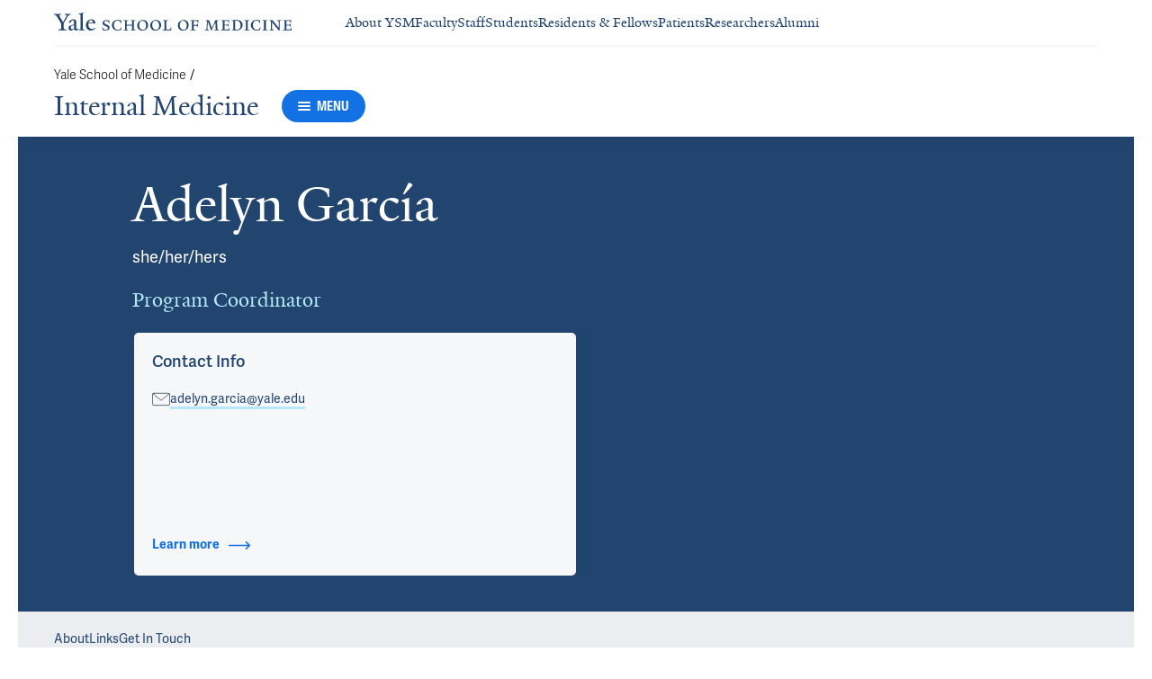

--- FILE ---
content_type: text/html; charset=utf-8
request_url: https://medicine.yale.edu/internal-medicine/profile/adelyn-garcia/
body_size: 35725
content:




<!DOCTYPE html>
<html lang="en">
<head itemscope itemtype="https://schema.org/SpeakableSpecification">
            <script src="https://assets.adobedtm.com/be4705422c6a/6365b56ecd77/launch-f9a39045ce43.min.js" async></script>

    <!-- Google Tag Manager -->
    <!-- End Google Tag Manager -->

    <meta charset="utf-8"/>
    <meta name="viewport" content="width=device-width, initial-scale=1.0"/>
    <meta http-equiv="X-UA-Compatible" content="IE=EDGE"/>
    <title>Adelyn Garc&#xED;a | Internal Medicine</title>

    <link rel="preconnect" href="https://p.typekit.net">
    <link rel="dns-prefetch" href="https://p.typekit.net">
    <link rel="preconnect" href="https://use.typekit.net">
    <link rel="dns-prefetch" href="https://use.typekit.net">
    <link rel="preconnect" href="https://www.gstatic.com">
    <link rel="dns-prefetch" href="https://www.gstatic.com">

    <meta name="title" property="og:title" content="Adelyn Garc&#237;a" />
<meta itemprop="xpath" content="/html/head/meta[@property='og:title']/@content" />

    <meta name="description" property="og:description" content="Adelyn Garc&#237;a is a Program Coordinator at Yale School of Medicine" />
<meta itemprop="xpath" content="/html/head/meta[@name='description']/@content" />


        <meta name="robots" content="noindex, nofollow">

    
    
    

    <meta property="og:url" content="https://medicine.yale.edu/internal-medicine/profile/adelyn-garcia/" />

    <meta name="site-name" property="og:site_name" content="Internal Medicine" />

    <meta property="og:type" content="website" />

    <meta property="og:title" content="Adelyn Garc&#237;a" />

    <meta property="og:description" content="Adelyn Garc&#237;a is a Program Coordinator at Yale School of Medicine" />


    
    

    
    

    <meta name="twitter:card" content="summary" />

    
    
    

        
        
        
        

    <meta property="fb:app_id" content="604142276782606" />


    <link rel="canonical" href="https://medicine.yale.edu/profile/adelyn-garcia/">

    <link rel="apple-touch-icon" sizes="180x180" href="https://cdn1.medicine.yale.edu/icons/ysm/apple-touch-icon.png">
    <link rel="icon" type="image/png" href="https://cdn1.medicine.yale.edu/icons/ysm/favicon-32x32.png" sizes="32x32">
    <link rel="icon" type="image/png" href="https://cdn1.medicine.yale.edu/icons/ysm/favicon-16x16.png" sizes="16x16">
    <link rel="manifest" href="https://cdn1.medicine.yale.edu/web-manifests/ysm/site.webmanifest">
    <link rel="shortcut icon" type="image/x-icon" href="https://cdn1.medicine.yale.edu/icons/ysm/favicon.ico"/>
    <meta name="msapplication-TileColor" content="#1271e3">
    <meta name="msapplication-config" content="https://cdn1.medicine.yale.edu/browser-configs/ysm/browserconfig.xml">
    <meta name="theme-color" content="#ffffff">

    <link rel="preload" href="https://cdn1.medicine.yale.edu/build/yalenew-italic-webfront.woff2" as="font" crossorigin>
    <link rel="preload" href="https://cdn1.medicine.yale.edu/build/yalenew-roman-webfont.woff2" as="font" crossorigin>
    <link rel="preload" href="https://use.typekit.net/eqf4dwf.css" as="style" crossorigin>

    <link data-chunk="main" rel="stylesheet" href="https://cdn1.medicine.yale.edu/build/main.907d39fbfa5ab74dae6b.css" crossorigin="anonymous" />
<link data-chunk="modules-profile-components-profile-details-ProfileDetails" rel="stylesheet" href="https://cdn1.medicine.yale.edu/build/4098.519e090d007d9af62d86.css" crossorigin="anonymous" />
<link data-chunk="modules-profile-components-profile-details-ProfileDetails" rel="stylesheet" href="https://cdn1.medicine.yale.edu/build/2977.ad2bb25f9ff2d919a316.css" crossorigin="anonymous" />
<link data-chunk="modules-profile-components-profile-details-ProfileDetails" rel="stylesheet" href="https://cdn1.medicine.yale.edu/build/5436.03673d36bc21f3621aa0.css" crossorigin="anonymous" />
<link data-chunk="modules-profile-components-profile-details-ProfileDetails" rel="stylesheet" href="https://cdn1.medicine.yale.edu/build/115.d478683c440a5bf6ee62.css" crossorigin="anonymous" />
<link data-chunk="modules-profile-components-profile-details-ProfileDetails" rel="stylesheet" href="https://cdn1.medicine.yale.edu/build/2944.39460b9b4c80b3748eaf.css" crossorigin="anonymous" />
<link data-chunk="modules-footer-components-Footer" rel="stylesheet" href="https://cdn1.medicine.yale.edu/build/3053.9d94d1be74c8b8d74e36.css" crossorigin="anonymous" />

    <link data-chunk="modules-footer-components-Footer" rel="preload" as="style" href="https://cdn1.medicine.yale.edu/build/3053.9d94d1be74c8b8d74e36.css" crossorigin="anonymous" />
<link data-chunk="modules-profile-components-profile-details-ProfileDetails" rel="preload" as="style" href="https://cdn1.medicine.yale.edu/build/2944.39460b9b4c80b3748eaf.css" crossorigin="anonymous" />
<link data-chunk="modules-profile-components-profile-details-ProfileDetails" rel="preload" as="style" href="https://cdn1.medicine.yale.edu/build/115.d478683c440a5bf6ee62.css" crossorigin="anonymous" />
<link data-chunk="modules-profile-components-profile-details-ProfileDetails" rel="preload" as="style" href="https://cdn1.medicine.yale.edu/build/5436.03673d36bc21f3621aa0.css" crossorigin="anonymous" />
<link data-chunk="modules-profile-components-profile-details-ProfileDetails" rel="preload" as="style" href="https://cdn1.medicine.yale.edu/build/2977.ad2bb25f9ff2d919a316.css" crossorigin="anonymous" />
<link data-chunk="modules-profile-components-profile-details-ProfileDetails" rel="preload" as="style" href="https://cdn1.medicine.yale.edu/build/4098.519e090d007d9af62d86.css" crossorigin="anonymous" />
<link data-chunk="main" rel="preload" as="style" href="https://cdn1.medicine.yale.edu/build/main.907d39fbfa5ab74dae6b.css" crossorigin="anonymous" />
<link data-chunk="main" rel="preload" as="script" href="https://cdn1.medicine.yale.edu/build/main.es2015.dfa5aecab8fbf1932152.js" crossorigin="anonymous" />
<link data-chunk="modules-profile-components-profile-details-ProfileDetails" rel="preload" as="script" href="https://cdn1.medicine.yale.edu/build/7011.es2015.fa8769cabe2bdf33637b.js" crossorigin="anonymous" />
<link data-chunk="modules-profile-components-profile-details-ProfileDetails" rel="preload" as="script" href="https://cdn1.medicine.yale.edu/build/1514.es2015.79d733912b018318aafb.js" crossorigin="anonymous" />
<link data-chunk="modules-profile-components-profile-details-ProfileDetails" rel="preload" as="script" href="https://cdn1.medicine.yale.edu/build/2561.es2015.001b7c8716509bb0275e.js" crossorigin="anonymous" />
<link data-chunk="modules-profile-components-profile-details-ProfileDetails" rel="preload" as="script" href="https://cdn1.medicine.yale.edu/build/4098.es2015.9e0d35381579dc29a84f.js" crossorigin="anonymous" />
<link data-chunk="modules-profile-components-profile-details-ProfileDetails" rel="preload" as="script" href="https://cdn1.medicine.yale.edu/build/2827.es2015.5a725a4f172cb57a081b.js" crossorigin="anonymous" />
<link data-chunk="modules-profile-components-profile-details-ProfileDetails" rel="preload" as="script" href="https://cdn1.medicine.yale.edu/build/7925.es2015.f5a19f566463bf60257a.js" crossorigin="anonymous" />
<link data-chunk="modules-profile-components-profile-details-ProfileDetails" rel="preload" as="script" href="https://cdn1.medicine.yale.edu/build/2680.es2015.f2df621f2f2c78b379c1.js" crossorigin="anonymous" />
<link data-chunk="modules-profile-components-profile-details-ProfileDetails" rel="preload" as="script" href="https://cdn1.medicine.yale.edu/build/2977.es2015.86efad1d2bde8db32c47.js" crossorigin="anonymous" />
<link data-chunk="modules-profile-components-profile-details-ProfileDetails" rel="preload" as="script" href="https://cdn1.medicine.yale.edu/build/5436.es2015.37da388f40e19e0f6ca3.js" crossorigin="anonymous" />
<link data-chunk="modules-profile-components-profile-details-ProfileDetails" rel="preload" as="script" href="https://cdn1.medicine.yale.edu/build/1087.es2015.29f39b22c70bfa07670c.js" crossorigin="anonymous" />
<link data-chunk="modules-profile-components-profile-details-ProfileDetails" rel="preload" as="script" href="https://cdn1.medicine.yale.edu/build/9206.es2015.a53004c6e2023f5c4408.js" crossorigin="anonymous" />
<link data-chunk="modules-profile-components-profile-details-ProfileDetails" rel="preload" as="script" href="https://cdn1.medicine.yale.edu/build/6633.es2015.0faea749b69d0099f91f.js" crossorigin="anonymous" />
<link data-chunk="modules-profile-components-profile-details-ProfileDetails" rel="preload" as="script" href="https://cdn1.medicine.yale.edu/build/7589.es2015.9b07fc9805f7ac0a2a18.js" crossorigin="anonymous" />
<link data-chunk="modules-profile-components-profile-details-ProfileDetails" rel="preload" as="script" href="https://cdn1.medicine.yale.edu/build/2944.es2015.049b88f789280205706f.js" crossorigin="anonymous" />
<link data-chunk="modules-footer-components-Footer" rel="preload" as="script" href="https://cdn1.medicine.yale.edu/build/3053.es2015.94f247814d7073bd03dd.js" crossorigin="anonymous" />



        <script data-schema="ProfilePage" type="application/ld+json">
            {"@type":"ProfilePage","mainEntity":{"@type":"Person","name":"Adelyn García","description":"","url":"https://medicine.yale.edu/profile/adelyn-garcia/","email":"adelyn.garcia@yale.edu","address":[],"workLocation":[],"honorificSuffix":[],"award":[],"jobTitle":["Program Coordinator"],"affiliation":[{"@type":"Organization","name":"Internal Medicine","url":"https://medicine.yale.edu/internal-medicine/","@context":"https://schema.org"}],"alumniOf":[],"sameAs":[],"updatedDate":"2023-05-22T00:00:00.0000000Z","@context":"https://schema.org"},"@context":"https://schema.org"}
        </script>

</head>
<body>
    <!-- Google Tag Manager (noscript) -->
    <!-- End Google Tag Manager (noscript) -->

    <!--[if IE]>
        <div aria-hidden="true" class="outdated-browser-warning">
            Your browser is antiquated and no longer supported on this website. Please update your browser or switch to Chrome, Firefox or Safari. <br/>
            You can update your IE here: <br/>
            <a class="outdated-browser-warning__link" href="https://support.microsoft.com/en-us/help/17621/internet-explorer-downloads">https://support.microsoft.com/en-us/help/17621/internet-explorer-downloads</a>
        </div>
    <![endif]-->
    <!--[if !IE]>-->
    

    <div id="app"><div class="page"><span role="navigation" aria-label="Skip to Main Content button"><a href="#page-container" class="skip-button skip-button--dark skip-to-main-content-button">Skip to Main Content</a></span><div class="base-page__header-container"><div class="base-header department-header"><div class="base-header__content"><div class="base-header__top-navigation-container"><div class="base-header__top-navigation"><nav class="base-header__top-navigation-links" aria-label="Information links"><a href="/" class="department-header__top-navigation-root-link"><svg xmlns="http://www.w3.org/2000/svg" aria-label="Yale School of Medicine" viewBox="0 0 384.2 29.1" focusable="false" class="site-wordmark__icon site-wordmark__icon--mode--ysm department-header__logo-icon"><desc>Yale School of Medicine</desc><path d="m22.3 6.1-6.8 11.5v7.7c.8 1.9 2.8 2.1 4.7 2.2v1.1H6.8v-1.1c1.9-.1 4.2-.4 4.8-1.6v-8l-7-11.8C3.5 4.2 2.3 3.5 0 3.4V2.3h11.6v1.1c-2.2.1-2.9.5-3.5 1l6.5 11.2 6.3-11.1c-.7-.5-1.5-1-3.7-1.1V2.3h9.9v1.1c-2.2 0-3.6.8-4.8 2.7M35.9 29c-2.2 0-3.3-1.5-3.4-2.6-1.4 1.5-3.2 2.6-5 2.6-2.2 0-4.1-1.4-4.1-3.7 0-1.2.3-2.4.9-3.3l8.2-3v-3.1c0-1.9-.9-3.6-2.7-3.6-1.1 0-2.2 1.4-2.3 3.5l-3.7.6V16c1.2-3.7 5.3-5.2 7.3-5.2 3.8 0 5.1 2 5.1 5.1l-.1 8.7c0 1.7.9 2.1 1.7 2.1.7 0 1.3-.4 2.1-1.2v1.2c-.9 1-2.5 2.3-4 2.3m-8.3-6.8c-.2.7-.3 1.2-.3 2.2 0 1.2.7 2.5 2.1 2.5 1.2 0 1.9-.4 3.1-1.3V20c-1.1.5-3.7 1.7-4.9 2.2m12.7 6.4v-1c1.9-.1 2.4-.5 2.7-1.2V5c0-1.4-.2-2-3.1-2.2v-.9L47.5 0l.2.7-1.2 1.5v24.2c.4.8 1.2 1.1 2.9 1.2v1zm19.1.4c-4.3 0-7.7-3.4-7.7-8.2 0-5.9 3.6-9.9 8.7-9.9 4.1 0 6.4 2.3 6.4 6v.7l-11.2-.1c-.1.5-.1 1.2-.1 2.1 0 4.2 2.7 7 6.2 7 2.1 0 3.2-.7 4.8-2.2l.6 1c-2.4 2.1-4.3 3.6-7.7 3.6m.4-16.9c-2.1 0-3.5 1.7-4 4.3l7.3-.1c-.1-2.2-1.4-4.2-3.3-4.2M83.4 29.1c-2.1 0-3.8-.6-4.9-1l-.5-4.4h.7c.2 1.1 1 2.5 2 3.2.6.5 1.9 1.2 3 1.2 2.2 0 3.3-1.4 3.3-2.8 0-1.9-1.2-2.4-3.2-3.2-3.8-1.6-5.2-2.6-5.2-5.2 0-2.9 2.9-4.8 6.7-4.8 1.8 0 3.2.5 4.1.9v4.3h-.7c-.1-1.1-.5-2.5-1.5-3.1-.4-.2-1.4-.9-2.6-.9-2.1 0-3.2 1.3-3.2 2.6 0 1.7.9 2.4 3.5 3.4 3.5 1.4 5 2.5 5 5 0 2.9-2.9 4.8-6.5 4.8m25.1-1c-2 .6-2.6.9-5.7.9-5.3 0-9.2-3.8-9.2-8.7 0-5 4.1-8.4 9.2-8.4 2.6 0 4 .5 5.9.9v4.5h-.7c-.1-1.1-.6-2.4-1.5-3-.5-.3-1.7-1.3-3.9-1.3-3.7 0-5.8 3.1-5.8 6.7 0 4.8 2.7 8.2 7 8.2 1.4 0 2.4-.6 2.8-.9 1-.8 1.7-2 2-3.2l.8.1zm15.4.6V28c1.2 0 2.2-.4 2.5-.9V21h-8.8v6.1c.2.5 1.3.8 2.5.9v.7h-7.8V28c1.1 0 2.3-.4 2.5-.9V13.9c-.2-.5-1.3-.8-2.5-.9v-.7h7.8v.7c-1.1.1-2.3.4-2.5.9v5.7h8.8v-5.7c-.3-.5-1.3-.8-2.5-.9v-.7h7.9v.7c-1.2.1-2.2.4-2.5.9v13.2c.3.5 1.3.8 2.5.9v.7zm18.9.4c-5.2 0-8.2-3.6-8.2-8.5 0-5 4.2-8.6 9.3-8.6 5.3 0 8.2 3.6 8.2 8.4 0 5.1-4.1 8.7-9.3 8.7m-.3-16c-2.4 0-4.8 2.7-4.8 6.7 0 4.7 2.3 8.1 6.3 8.1 2.6 0 5-2.6 5-6.7 0-4.9-2.5-8.1-6.5-8.1m21.4 16c-5.2 0-8.2-3.6-8.2-8.5 0-5 4.2-8.6 9.3-8.6 5.3 0 8.2 3.6 8.2 8.4 0 5.1-4.1 8.7-9.3 8.7m-.3-16c-2.4 0-4.8 2.7-4.8 6.7 0 4.7 2.3 8.1 6.3 8.1 2.6 0 5-2.6 5-6.7 0-4.9-2.5-8.1-6.5-8.1m11.9 15.6V28c1-.1 2.6-.3 3-1.2V13.9c-.2-.5-1.3-.8-2.5-.9v-.7h8.1v.7c-1.1.1-2.5.4-2.7.9v13.5l4.7-.1c1.8 0 2.9-1.7 2.9-3.9h.7v5.3zm33 .4c-5.2 0-8.2-3.6-8.2-8.5 0-5 4.2-8.6 9.3-8.6 5.3 0 8.2 3.6 8.2 8.4.1 5.1-4.1 8.7-9.3 8.7m-.3-16c-2.4 0-4.8 2.7-4.8 6.7 0 4.7 2.3 8.1 6.3 8.1 2.6 0 5-2.6 5-6.7 0-4.9-2.5-8.1-6.5-8.1m24.4 3.4c-.1-2.3-1-2.9-3-2.9H226V20l3.5-.1c1.7-.1 2.4-.1 2.7-2h.7v5.5h-.7c-.2-2.1-.9-2.1-2.6-2.1h-3.5v5.5c.3.8 1.8 1.2 3 1.3v.7h-8.6V28c1.1-.1 2.4-.3 2.7-1.1V14c-.2-.6-1.4-.9-2.6-.9v-.7h10.7c.6 0 1.1 0 1.5-.2h.6v4.3zm26.2 12.2V28c1.2-.1 2.5-.4 2.7-.9l-.5-9.5v-2.7l-.8 2.1-5.2 11.7h-1l-4.5-12.3-.7-2-.1 1.8-.7 10.6c.2.5 1.4 1 2.6 1.1v.7h-6.7V28c1.2-.1 2.3-.6 2.6-1.1l.7-9.2c.1-.9.2-2.8.2-2.9V14c-.3-.4-1.1-.8-2.3-.9v-.7h5.8l.8 2.5 3.7 10.2 4.2-9.9 1.1-2.7h5.2v.5c-1.2.1-2.1.4-2.3.8v.6c0 .3.1 2.3.2 3.1l.5 9.5c.3.5 1.4.8 2.5.9v.7h-8zm16.5 0-5.8.1v-.7c1.2-.1 2.9-.4 3.3-1.2v-13c-.2-.5-1.3-.8-2.5-.9v-.7H281c.7 0 1.2-.1 1.5-.2h.6v4.3h-.7c-.1-2.3-1-2.9-3-2.9h-3.7v6.1h3.5c1.8 0 2.5 0 2.7-1.9h.6V23h-.7c-.2-2.1-.8-2.1-2.7-2.1h-3.5v5.6c.1.3.2.7.7.9l4.1-.1c1.7 0 2.9-.8 2.9-3h.6v4.3h-8.6zm20.8 0h-8.6V28c1.1 0 2.4-.4 2.6-.9V13.9c-.2-.5-1.5-.8-2.7-.9v-.7c3-.1 5.9-.3 8.2-.3 5.9 0 9.4 3 9.4 8s-3.9 8.8-8.9 8.7M294.5 13H293v13.9c.3.4 1.7.8 2.7.8 4.1 0 6.1-2.8 6.1-6.8 0-5.3-2.8-7.9-7.3-7.9m13.1 15.7V28c1.2-.1 2.4-.4 2.6-.9V13.9c-.2-.5-1.4-.8-2.6-.9v-.7h8.2v.7c-1.2.1-2.4.4-2.6.9V27c.2.5 1.4.8 2.6.9v.7h-8.2zm25.6-.6c-2 .6-2.6.9-5.7.9-5.3 0-9.2-3.8-9.2-8.7 0-5 4.1-8.4 9.2-8.4 2.6 0 4 .5 5.9.9v4.5h-.7c-.1-1.1-.6-2.4-1.5-3-.5-.3-1.7-1.3-3.9-1.3-3.7 0-5.8 3.1-5.8 6.7 0 4.8 2.7 8.2 7 8.2 1.4 0 2.4-.6 2.8-.9 1-.8 1.7-2 2-3.2l.8.1zm3.8.6V28c1.2-.1 2.4-.4 2.6-.9V13.9c-.2-.5-1.4-.8-2.6-.9v-.7h8.2v.7c-1.2.1-2.4.4-2.6.9V27c.2.5 1.4.8 2.6.9v.7H337zm27.8-14.5V24c0 1.4.1 3.7.2 4.9h-1.6l-10-12.3-1.1-1.7.1 1.5v5.9c0 1.4.1 3.4.2 4.5.2.5 1.7 1 2.9 1.1v.7h-7.1V28c1.2-.1 2.3-.6 2.5-1.1v-9.2c0-1.3 0-2.6-.1-3.5-.3-.5-1.3-1-2.5-1.1v-.7h5.2l1.5 1.9 8.4 10.3v-5.9c0-1.4-.1-3.6-.1-4.4-.2-.5-1.7-1.1-2.9-1.1v-.7h7.1v.5c-1.3.1-2.4.6-2.7 1.2m10.7 14.5-5.8.1v-.7c1.2-.1 2.9-.4 3.3-1.2v-13c-.2-.5-1.3-.8-2.5-.9v-.7h10.7c.7 0 1.2-.1 1.5-.2h.6v4.3h-.7c-.1-2.3-1-2.9-3-2.9h-3.7v6.1h3.5c1.8 0 2.5 0 2.7-1.9h.6V23h-.7c-.2-2.1-.8-2.1-2.7-2.1h-3.5v5.6c.1.3.2.7.7.9l4.1-.1c1.7 0 2.9-.8 2.9-3h.6v4.3h-8.6z"></path></svg></a><div class="navigation-header-links"><a href="/about/" class="navigation-header-links__header-link" aria-label="Navigate to About YSM page"><div class="navigation-header-links__link-hover"><svg xmlns="http://www.w3.org/2000/svg" viewBox="0 0 24 24" focusable="false" class="navigation-header-links__link-icon"><path fill="none" d="M0 0h24v24H0z"></path><path d="m12 4-1.41 1.41L16.17 11H4v2h12.17l-5.58 5.59L12 20l8-8z"></path></svg>About YSM</div></a><a href="/faculty/" class="navigation-header-links__header-link" aria-label="Navigate to Faculty page"><div class="navigation-header-links__link-hover"><svg xmlns="http://www.w3.org/2000/svg" viewBox="0 0 24 24" focusable="false" class="navigation-header-links__link-icon"><path fill="none" d="M0 0h24v24H0z"></path><path d="m12 4-1.41 1.41L16.17 11H4v2h12.17l-5.58 5.59L12 20l8-8z"></path></svg>Faculty</div></a><a href="/myysm/" class="navigation-header-links__header-link" aria-label="Navigate to Staff page"><div class="navigation-header-links__link-hover"><svg xmlns="http://www.w3.org/2000/svg" viewBox="0 0 24 24" focusable="false" class="navigation-header-links__link-icon"><path fill="none" d="M0 0h24v24H0z"></path><path d="m12 4-1.41 1.41L16.17 11H4v2h12.17l-5.58 5.59L12 20l8-8z"></path></svg>Staff</div></a><a href="/edu/" class="navigation-header-links__header-link" aria-label="Navigate to Students page"><div class="navigation-header-links__link-hover"><svg xmlns="http://www.w3.org/2000/svg" viewBox="0 0 24 24" focusable="false" class="navigation-header-links__link-icon"><path fill="none" d="M0 0h24v24H0z"></path><path d="m12 4-1.41 1.41L16.17 11H4v2h12.17l-5.58 5.59L12 20l8-8z"></path></svg>Students</div></a><a href="/edu/residency-fellowships/" class="navigation-header-links__header-link" aria-label="Navigate to Residents &amp; Fellows page"><div class="navigation-header-links__link-hover"><svg xmlns="http://www.w3.org/2000/svg" viewBox="0 0 24 24" focusable="false" class="navigation-header-links__link-icon"><path fill="none" d="M0 0h24v24H0z"></path><path d="m12 4-1.41 1.41L16.17 11H4v2h12.17l-5.58 5.59L12 20l8-8z"></path></svg>Residents &amp; Fellows</div></a><a href="https://yalemedicine.org" class="navigation-header-links__header-link" aria-label="Navigate to Patients page"><div class="navigation-header-links__link-hover"><svg xmlns="http://www.w3.org/2000/svg" viewBox="0 0 24 24" focusable="false" class="navigation-header-links__link-icon"><path fill="none" d="M0 0h24v24H0z"></path><path d="m12 4-1.41 1.41L16.17 11H4v2h12.17l-5.58 5.59L12 20l8-8z"></path></svg>Patients</div></a><a href="/research/" class="navigation-header-links__header-link" aria-label="Navigate to Researchers page"><div class="navigation-header-links__link-hover"><svg xmlns="http://www.w3.org/2000/svg" viewBox="0 0 24 24" focusable="false" class="navigation-header-links__link-icon"><path fill="none" d="M0 0h24v24H0z"></path><path d="m12 4-1.41 1.41L16.17 11H4v2h12.17l-5.58 5.59L12 20l8-8z"></path></svg>Researchers</div></a><a href="/alumni/" class="navigation-header-links__header-link" aria-label="Navigate to Alumni page"><div class="navigation-header-links__link-hover"><svg xmlns="http://www.w3.org/2000/svg" viewBox="0 0 24 24" focusable="false" class="navigation-header-links__link-icon"><path fill="none" d="M0 0h24v24H0z"></path><path d="m12 4-1.41 1.41L16.17 11H4v2h12.17l-5.58 5.59L12 20l8-8z"></path></svg>Alumni</div></a></div></nav><div></div></div></div><div class="base-header__navigation"><div class="base-header__navigation-content--desktop"><div class="base-header__navigation-left-content"><div class="department-header__navigation-content"><nav class="department-header__breadcrumbs" aria-label="Navigation breadcrumbs"><ul class="department-header__breadcrumb-list"><li><a href="/" class="department-header__breadcrumb-link">Yale School of Medicine</a><span class="department-header__slash-delimiter">/ </span></li></ul></nav><div class="department-header__department-link-container"><a href="/internal-medicine" class="department-header__department-link">Internal Medicine</a><div class="base-header__navigation-menu-button"><div class="navigation-menu-button__container"><button class="navigation-menu-button navigation-menu-button--open" type="button" aria-label="Menu"><div class="navigation-menu-button__hamburger"><span class="navigation-menu-button__hamburger-line"></span><span class="navigation-menu-button__hamburger-line"></span><span class="navigation-menu-button__hamburger-line"></span></div><div class="navigation-menu-button__text">MENU</div></button></div></div></div></div></div><div class="base-header__navigation-right-content"><div class="base-header__navigation-search-button"></div></div></div><div class="base-header__navigation-content--mobile"><div class="base-header__navigation-left-content"><button type="button" class="base-header__navigation-dropdown-button" aria-label="Go to the main page"><svg xmlns="http://www.w3.org/2000/svg" aria-label="Yale School of Medicine" viewBox="0 0 384.2 29.1" focusable="false" class="site-wordmark__icon site-wordmark__icon--mode--ysm base-header__navigation-dropdown-logo"><desc>Yale School of Medicine</desc><path d="m22.3 6.1-6.8 11.5v7.7c.8 1.9 2.8 2.1 4.7 2.2v1.1H6.8v-1.1c1.9-.1 4.2-.4 4.8-1.6v-8l-7-11.8C3.5 4.2 2.3 3.5 0 3.4V2.3h11.6v1.1c-2.2.1-2.9.5-3.5 1l6.5 11.2 6.3-11.1c-.7-.5-1.5-1-3.7-1.1V2.3h9.9v1.1c-2.2 0-3.6.8-4.8 2.7M35.9 29c-2.2 0-3.3-1.5-3.4-2.6-1.4 1.5-3.2 2.6-5 2.6-2.2 0-4.1-1.4-4.1-3.7 0-1.2.3-2.4.9-3.3l8.2-3v-3.1c0-1.9-.9-3.6-2.7-3.6-1.1 0-2.2 1.4-2.3 3.5l-3.7.6V16c1.2-3.7 5.3-5.2 7.3-5.2 3.8 0 5.1 2 5.1 5.1l-.1 8.7c0 1.7.9 2.1 1.7 2.1.7 0 1.3-.4 2.1-1.2v1.2c-.9 1-2.5 2.3-4 2.3m-8.3-6.8c-.2.7-.3 1.2-.3 2.2 0 1.2.7 2.5 2.1 2.5 1.2 0 1.9-.4 3.1-1.3V20c-1.1.5-3.7 1.7-4.9 2.2m12.7 6.4v-1c1.9-.1 2.4-.5 2.7-1.2V5c0-1.4-.2-2-3.1-2.2v-.9L47.5 0l.2.7-1.2 1.5v24.2c.4.8 1.2 1.1 2.9 1.2v1zm19.1.4c-4.3 0-7.7-3.4-7.7-8.2 0-5.9 3.6-9.9 8.7-9.9 4.1 0 6.4 2.3 6.4 6v.7l-11.2-.1c-.1.5-.1 1.2-.1 2.1 0 4.2 2.7 7 6.2 7 2.1 0 3.2-.7 4.8-2.2l.6 1c-2.4 2.1-4.3 3.6-7.7 3.6m.4-16.9c-2.1 0-3.5 1.7-4 4.3l7.3-.1c-.1-2.2-1.4-4.2-3.3-4.2M83.4 29.1c-2.1 0-3.8-.6-4.9-1l-.5-4.4h.7c.2 1.1 1 2.5 2 3.2.6.5 1.9 1.2 3 1.2 2.2 0 3.3-1.4 3.3-2.8 0-1.9-1.2-2.4-3.2-3.2-3.8-1.6-5.2-2.6-5.2-5.2 0-2.9 2.9-4.8 6.7-4.8 1.8 0 3.2.5 4.1.9v4.3h-.7c-.1-1.1-.5-2.5-1.5-3.1-.4-.2-1.4-.9-2.6-.9-2.1 0-3.2 1.3-3.2 2.6 0 1.7.9 2.4 3.5 3.4 3.5 1.4 5 2.5 5 5 0 2.9-2.9 4.8-6.5 4.8m25.1-1c-2 .6-2.6.9-5.7.9-5.3 0-9.2-3.8-9.2-8.7 0-5 4.1-8.4 9.2-8.4 2.6 0 4 .5 5.9.9v4.5h-.7c-.1-1.1-.6-2.4-1.5-3-.5-.3-1.7-1.3-3.9-1.3-3.7 0-5.8 3.1-5.8 6.7 0 4.8 2.7 8.2 7 8.2 1.4 0 2.4-.6 2.8-.9 1-.8 1.7-2 2-3.2l.8.1zm15.4.6V28c1.2 0 2.2-.4 2.5-.9V21h-8.8v6.1c.2.5 1.3.8 2.5.9v.7h-7.8V28c1.1 0 2.3-.4 2.5-.9V13.9c-.2-.5-1.3-.8-2.5-.9v-.7h7.8v.7c-1.1.1-2.3.4-2.5.9v5.7h8.8v-5.7c-.3-.5-1.3-.8-2.5-.9v-.7h7.9v.7c-1.2.1-2.2.4-2.5.9v13.2c.3.5 1.3.8 2.5.9v.7zm18.9.4c-5.2 0-8.2-3.6-8.2-8.5 0-5 4.2-8.6 9.3-8.6 5.3 0 8.2 3.6 8.2 8.4 0 5.1-4.1 8.7-9.3 8.7m-.3-16c-2.4 0-4.8 2.7-4.8 6.7 0 4.7 2.3 8.1 6.3 8.1 2.6 0 5-2.6 5-6.7 0-4.9-2.5-8.1-6.5-8.1m21.4 16c-5.2 0-8.2-3.6-8.2-8.5 0-5 4.2-8.6 9.3-8.6 5.3 0 8.2 3.6 8.2 8.4 0 5.1-4.1 8.7-9.3 8.7m-.3-16c-2.4 0-4.8 2.7-4.8 6.7 0 4.7 2.3 8.1 6.3 8.1 2.6 0 5-2.6 5-6.7 0-4.9-2.5-8.1-6.5-8.1m11.9 15.6V28c1-.1 2.6-.3 3-1.2V13.9c-.2-.5-1.3-.8-2.5-.9v-.7h8.1v.7c-1.1.1-2.5.4-2.7.9v13.5l4.7-.1c1.8 0 2.9-1.7 2.9-3.9h.7v5.3zm33 .4c-5.2 0-8.2-3.6-8.2-8.5 0-5 4.2-8.6 9.3-8.6 5.3 0 8.2 3.6 8.2 8.4.1 5.1-4.1 8.7-9.3 8.7m-.3-16c-2.4 0-4.8 2.7-4.8 6.7 0 4.7 2.3 8.1 6.3 8.1 2.6 0 5-2.6 5-6.7 0-4.9-2.5-8.1-6.5-8.1m24.4 3.4c-.1-2.3-1-2.9-3-2.9H226V20l3.5-.1c1.7-.1 2.4-.1 2.7-2h.7v5.5h-.7c-.2-2.1-.9-2.1-2.6-2.1h-3.5v5.5c.3.8 1.8 1.2 3 1.3v.7h-8.6V28c1.1-.1 2.4-.3 2.7-1.1V14c-.2-.6-1.4-.9-2.6-.9v-.7h10.7c.6 0 1.1 0 1.5-.2h.6v4.3zm26.2 12.2V28c1.2-.1 2.5-.4 2.7-.9l-.5-9.5v-2.7l-.8 2.1-5.2 11.7h-1l-4.5-12.3-.7-2-.1 1.8-.7 10.6c.2.5 1.4 1 2.6 1.1v.7h-6.7V28c1.2-.1 2.3-.6 2.6-1.1l.7-9.2c.1-.9.2-2.8.2-2.9V14c-.3-.4-1.1-.8-2.3-.9v-.7h5.8l.8 2.5 3.7 10.2 4.2-9.9 1.1-2.7h5.2v.5c-1.2.1-2.1.4-2.3.8v.6c0 .3.1 2.3.2 3.1l.5 9.5c.3.5 1.4.8 2.5.9v.7h-8zm16.5 0-5.8.1v-.7c1.2-.1 2.9-.4 3.3-1.2v-13c-.2-.5-1.3-.8-2.5-.9v-.7H281c.7 0 1.2-.1 1.5-.2h.6v4.3h-.7c-.1-2.3-1-2.9-3-2.9h-3.7v6.1h3.5c1.8 0 2.5 0 2.7-1.9h.6V23h-.7c-.2-2.1-.8-2.1-2.7-2.1h-3.5v5.6c.1.3.2.7.7.9l4.1-.1c1.7 0 2.9-.8 2.9-3h.6v4.3h-8.6zm20.8 0h-8.6V28c1.1 0 2.4-.4 2.6-.9V13.9c-.2-.5-1.5-.8-2.7-.9v-.7c3-.1 5.9-.3 8.2-.3 5.9 0 9.4 3 9.4 8s-3.9 8.8-8.9 8.7M294.5 13H293v13.9c.3.4 1.7.8 2.7.8 4.1 0 6.1-2.8 6.1-6.8 0-5.3-2.8-7.9-7.3-7.9m13.1 15.7V28c1.2-.1 2.4-.4 2.6-.9V13.9c-.2-.5-1.4-.8-2.6-.9v-.7h8.2v.7c-1.2.1-2.4.4-2.6.9V27c.2.5 1.4.8 2.6.9v.7h-8.2zm25.6-.6c-2 .6-2.6.9-5.7.9-5.3 0-9.2-3.8-9.2-8.7 0-5 4.1-8.4 9.2-8.4 2.6 0 4 .5 5.9.9v4.5h-.7c-.1-1.1-.6-2.4-1.5-3-.5-.3-1.7-1.3-3.9-1.3-3.7 0-5.8 3.1-5.8 6.7 0 4.8 2.7 8.2 7 8.2 1.4 0 2.4-.6 2.8-.9 1-.8 1.7-2 2-3.2l.8.1zm3.8.6V28c1.2-.1 2.4-.4 2.6-.9V13.9c-.2-.5-1.4-.8-2.6-.9v-.7h8.2v.7c-1.2.1-2.4.4-2.6.9V27c.2.5 1.4.8 2.6.9v.7H337zm27.8-14.5V24c0 1.4.1 3.7.2 4.9h-1.6l-10-12.3-1.1-1.7.1 1.5v5.9c0 1.4.1 3.4.2 4.5.2.5 1.7 1 2.9 1.1v.7h-7.1V28c1.2-.1 2.3-.6 2.5-1.1v-9.2c0-1.3 0-2.6-.1-3.5-.3-.5-1.3-1-2.5-1.1v-.7h5.2l1.5 1.9 8.4 10.3v-5.9c0-1.4-.1-3.6-.1-4.4-.2-.5-1.7-1.1-2.9-1.1v-.7h7.1v.5c-1.3.1-2.4.6-2.7 1.2m10.7 14.5-5.8.1v-.7c1.2-.1 2.9-.4 3.3-1.2v-13c-.2-.5-1.3-.8-2.5-.9v-.7h10.7c.7 0 1.2-.1 1.5-.2h.6v4.3h-.7c-.1-2.3-1-2.9-3-2.9h-3.7v6.1h3.5c1.8 0 2.5 0 2.7-1.9h.6V23h-.7c-.2-2.1-.8-2.1-2.7-2.1h-3.5v5.6c.1.3.2.7.7.9l4.1-.1c1.7 0 2.9-.8 2.9-3h.6v4.3h-8.6z"></path></svg><svg xmlns="http://www.w3.org/2000/svg" viewBox="0 0 24 24" focusable="false" class="base-header__navigation-dropdown-icon"><path d="M23.25 7.311 12.53 18.03a.75.75 0 0 1-1.06 0L.75 7.311" style="fill:none;stroke:currentColor;stroke-linecap:round;stroke-linejoin:round;stroke-width:1.5px;fill-rule:evenodd"></path></svg></button><div></div></div><div class="base-header__navigation-right-content"><div class="base-header__navigation-menu-button"><div class="navigation-menu-button__container"><button class="navigation-menu-button navigation-menu-button--open" type="button" aria-label="Menu"><div class="navigation-menu-button__hamburger"><span class="navigation-menu-button__hamburger-line"></span><span class="navigation-menu-button__hamburger-line"></span><span class="navigation-menu-button__hamburger-line"></span></div><div class="navigation-menu-button__text">MENU</div></button></div></div></div></div></div><div class="base-header__navigation-panel"><div class="navigation-panel__wrapper navigation-panel__wrapper--hidden"><nav class="navigation-panel__top-container" aria-label="Navigation Panel"><div class="navigation-panel__header-container"><a href="/internal-medicine" class="navigation-panel__header-text">Internal Medicine</a></div></nav><div class="navigation-panel__grid-container"><div class="navigation-panel__grid-column"><ul><li class="navigation-panel__grid-column-list-item"><div class="navigation-panel__grid-item"><div class="navigation-panel-sub-panel" aria-level="0"><div id="sub-panel__heading-0" aria-controls="sub-panel__body-0" class="navigation-panel-sub-panel__header" aria-expanded="false"><div class="navigation-panel-item navigation-panel-item--height"><a href="/internal-medicine/about/" class="navigation-panel-item__option-text navigation-panel-item__option-text--parent" aria-label="Navigate to About page"><span class="navigation-panel-item__option-text-link navigation-panel-item__option-text-link--parent">About</span></a><button class="navigation-panel-item__button" type="button" aria-label="Open About menu item."><div class="navigation-panel-item__icon navigation-panel-item__button-icon"><svg xmlns="http://www.w3.org/2000/svg" viewBox="0 0 24 24" focusable="false" class="navigation-panel-item__icon"><path d="M12 1v22M23 12H1" style="fill:none;stroke:currentColor;stroke-linecap:round;stroke-linejoin:round"></path></svg></div></button></div></div><div id="sub-panel__body-0" class="navigation-panel-sub-panel__body"><ul><li class="navigation-panel-sub-panel__body-list-item"><div class="navigation-panel-item"><a href="/internal-medicine/about/mission/" class="navigation-panel-item__option-text" aria-label="Navigate to Mission Statement page" tabindex="-1"><span class="navigation-panel-item__option-text-link">Mission Statement</span></a></div></li><li class="navigation-panel-sub-panel__body-list-item"><div class="navigation-panel-item"><a href="/internal-medicine/about/annual-report/" class="navigation-panel-item__option-text" aria-label="Navigate to Annual Report page" tabindex="-1"><span class="navigation-panel-item__option-text-link">Annual Report</span></a></div></li><li class="navigation-panel-sub-panel__body-list-item"><div class="navigation-panel-item"><a href="/internal-medicine/about/leaders/" class="navigation-panel-item__option-text" aria-label="Navigate to Department Leadership page" tabindex="-1"><span class="navigation-panel-item__option-text-link">Department Leadership</span></a></div></li><li class="navigation-panel-sub-panel__body-list-item"><div class="navigation-panel-item"><a href="/internal-medicine/about/directory/" class="navigation-panel-item__option-text" aria-label="Navigate to Administrative Directory page" tabindex="-1"><span class="navigation-panel-item__option-text-link">Administrative Directory</span></a></div></li><li class="navigation-panel-sub-panel__body-list-item"><div class="navigation-panel-item"><a href="/internal-medicine/about/facsupport/" class="navigation-panel-item__option-text" aria-label="Navigate to Faculty Support page" tabindex="-1"><span class="navigation-panel-item__option-text-link">Faculty Support</span></a></div></li><li class="navigation-panel-sub-panel__body-list-item"><div class="navigation-panel-item"><a href="/internal-medicine/about/academic/" class="navigation-panel-item__option-text" aria-label="Navigate to Academic Sections page" tabindex="-1"><span class="navigation-panel-item__option-text-link">Academic Sections</span></a></div></li><li class="navigation-panel-sub-panel__body-list-item"><div class="navigation-panel-item"><a href="/internal-medicine/about/history/" class="navigation-panel-item__option-text" aria-label="Navigate to History of Department page" tabindex="-1"><span class="navigation-panel-item__option-text-link">History of Department</span></a></div></li><li class="navigation-panel-sub-panel__body-list-item"><div class="navigation-panel-item"><a href="/internal-medicine/about/giving/" class="navigation-panel-item__option-text" aria-label="Navigate to Philanthropy page" tabindex="-1"><span class="navigation-panel-item__option-text-link">Philanthropy</span></a></div></li></ul></div></div></div></li><li class="navigation-panel__grid-column-list-item"><div class="navigation-panel__grid-item"><div class="navigation-panel-sub-panel" aria-level="0"><div id="sub-panel__heading-4" aria-controls="sub-panel__body-4" class="navigation-panel-sub-panel__header" aria-expanded="false"><div class="navigation-panel-item navigation-panel-item--height"><a href="/internal-medicine/excellence/" class="navigation-panel-item__option-text navigation-panel-item__option-text--parent" aria-label="Navigate to Excellence page"><span class="navigation-panel-item__option-text-link navigation-panel-item__option-text-link--parent">Excellence</span></a><button class="navigation-panel-item__button" type="button" aria-label="Open Excellence menu item."><div class="navigation-panel-item__icon navigation-panel-item__button-icon"><svg xmlns="http://www.w3.org/2000/svg" viewBox="0 0 24 24" focusable="false" class="navigation-panel-item__icon"><path d="M12 1v22M23 12H1" style="fill:none;stroke:currentColor;stroke-linecap:round;stroke-linejoin:round"></path></svg></div></button></div></div><div id="sub-panel__body-4" class="navigation-panel-sub-panel__body"><ul><li class="navigation-panel-sub-panel__body-list-item"><div class="navigation-panel-item"><a href="/internal-medicine/excellence/welcome-diversity/" class="navigation-panel-item__option-text" aria-label="Navigate to Vice Chair Welcome page" tabindex="-1"><span class="navigation-panel-item__option-text-link">Vice Chair Welcome</span></a></div></li><li class="navigation-panel-sub-panel__body-list-item"><div class="navigation-panel-sub-panel navigation-panel-sub-panel--nested" aria-level="1"><div id="sub-panel__heading-4-1" aria-controls="sub-panel__body-4-1" class="navigation-panel-sub-panel__header" aria-expanded="false"><div class="navigation-panel-item"><a href="/internal-medicine/excellence/oceim/" class="navigation-panel-item__option-text" aria-label="Navigate to Office for Collaborative Excellence page" tabindex="-1"><span class="navigation-panel-item__option-text-link">Office for Collaborative Excellence</span></a><button class="navigation-panel-item__button" type="button" aria-label="Open Office for Collaborative Excellence menu item." tabindex="-1"><div class="navigation-panel-item__icon navigation-panel-item__button-icon"><svg xmlns="http://www.w3.org/2000/svg" viewBox="0 0 24 24" focusable="false" class="navigation-panel-item__icon"><path d="M12 1v22M23 12H1" style="fill:none;stroke:currentColor;stroke-linecap:round;stroke-linejoin:round"></path></svg></div></button></div></div><div id="sub-panel__body-4-1" class="navigation-panel-sub-panel__body navigation-panel-sub-panel__body--nested"><ul><li class="navigation-panel-sub-panel__body-list-item"><div class="navigation-panel-item"><a href="/internal-medicine/excellence/oceim/vicechiefs/" class="navigation-panel-item__option-text" aria-label="Navigate to Vice Chiefs page" tabindex="-1"><span class="navigation-panel-item__option-text-link">Vice Chiefs</span></a></div></li><li class="navigation-panel-sub-panel__body-list-item"><div class="navigation-panel-item"><a href="/internal-medicine/excellence/oceim/support/" class="navigation-panel-item__option-text" aria-label="Navigate to Support Staff page" tabindex="-1"><span class="navigation-panel-item__option-text-link">Support Staff</span></a></div></li><li class="navigation-panel-sub-panel__body-list-item"><div class="navigation-panel-item"><a href="/internal-medicine/excellence/oceim/equity-begins-with-everyone-conversations/" class="navigation-panel-item__option-text" aria-label="Navigate to Equity Begins with Everyone Conversations page" tabindex="-1"><span class="navigation-panel-item__option-text-link">Equity Begins with Everyone Conversations</span></a></div></li><li class="navigation-panel-sub-panel__body-list-item"><div class="navigation-panel-sub-panel navigation-panel-sub-panel--nested" aria-level="2"><div id="sub-panel__heading-4-1-3" aria-controls="sub-panel__body-4-1-3" class="navigation-panel-sub-panel__header" aria-expanded="false"><div class="navigation-panel-item"><a href="/internal-medicine/excellence/oceim/intranet/" class="navigation-panel-item__option-text" aria-label="Navigate to Intranet page" tabindex="-1"><span class="navigation-panel-item__option-text-link">Intranet</span></a><button class="navigation-panel-item__button" type="button" aria-label="Open Intranet menu item." tabindex="-1"><div class="navigation-panel-item__icon navigation-panel-item__button-icon"><svg xmlns="http://www.w3.org/2000/svg" viewBox="0 0 24 24" focusable="false" class="navigation-panel-item__icon"><path d="M12 1v22M23 12H1" style="fill:none;stroke:currentColor;stroke-linecap:round;stroke-linejoin:round"></path></svg></div></button></div></div><div id="sub-panel__body-4-1-3" class="navigation-panel-sub-panel__body navigation-panel-sub-panel__body--nested"><ul><li class="navigation-panel-sub-panel__body-list-item"><div class="navigation-panel-item"><a href="/internal-medicine/excellence/oceim/intranet/fundingoptys/" class="navigation-panel-item__option-text" aria-label="Navigate to Funding Opportunities page" tabindex="-1"><span class="navigation-panel-item__option-text-link">Funding Opportunities</span></a></div></li></ul></div></div></li></ul></div></div></li><li class="navigation-panel-sub-panel__body-list-item"><div class="navigation-panel-sub-panel navigation-panel-sub-panel--nested" aria-level="1"><div id="sub-panel__heading-4-2" aria-controls="sub-panel__body-4-2" class="navigation-panel-sub-panel__header" aria-expanded="false"><div class="navigation-panel-item"><a href="/internal-medicine/excellence/news/" class="navigation-panel-item__option-text" aria-label="Navigate to News &amp; Events page" tabindex="-1"><span class="navigation-panel-item__option-text-link">News &amp; Events</span></a><button class="navigation-panel-item__button" type="button" aria-label="Open News &amp; Events menu item." tabindex="-1"><div class="navigation-panel-item__icon navigation-panel-item__button-icon"><svg xmlns="http://www.w3.org/2000/svg" viewBox="0 0 24 24" focusable="false" class="navigation-panel-item__icon"><path d="M12 1v22M23 12H1" style="fill:none;stroke:currentColor;stroke-linecap:round;stroke-linejoin:round"></path></svg></div></button></div></div><div id="sub-panel__body-4-2" class="navigation-panel-sub-panel__body navigation-panel-sub-panel__body--nested"><ul><li class="navigation-panel-sub-panel__body-list-item"><div class="navigation-panel-item"><a href="/internal-medicine/excellence/news/dei-newsletter/" class="navigation-panel-item__option-text" aria-label="Navigate to Collaborative Excellence Newsletter page" tabindex="-1"><span class="navigation-panel-item__option-text-link">Collaborative Excellence Newsletter</span></a></div></li></ul></div></div></li><li class="navigation-panel-sub-panel__body-list-item"><div class="navigation-panel-sub-panel navigation-panel-sub-panel--nested" aria-level="1"><div id="sub-panel__heading-4-3" aria-controls="sub-panel__body-4-3" class="navigation-panel-sub-panel__header" aria-expanded="false"><div class="navigation-panel-item"><a href="/internal-medicine/excellence/studentstrainees/" class="navigation-panel-item__option-text" aria-label="Navigate to Programs for Students &amp; Trainees page" tabindex="-1"><span class="navigation-panel-item__option-text-link">Programs for Students &amp; Trainees</span></a><button class="navigation-panel-item__button" type="button" aria-label="Open Programs for Students &amp; Trainees menu item." tabindex="-1"><div class="navigation-panel-item__icon navigation-panel-item__button-icon"><svg xmlns="http://www.w3.org/2000/svg" viewBox="0 0 24 24" focusable="false" class="navigation-panel-item__icon"><path d="M12 1v22M23 12H1" style="fill:none;stroke:currentColor;stroke-linecap:round;stroke-linejoin:round"></path></svg></div></button></div></div><div id="sub-panel__body-4-3" class="navigation-panel-sub-panel__body navigation-panel-sub-panel__body--nested"><ul><li class="navigation-panel-sub-panel__body-list-item"><div class="navigation-panel-item"><a href="/internal-medicine/excellence/studentstrainees/traditional-program/" class="navigation-panel-item__option-text" aria-label="Navigate to Traditional Program&#x27;s Health Equity Initiatives page" tabindex="-1"><span class="navigation-panel-item__option-text-link">Traditional Program&#x27;s Health Equity Initiatives</span></a></div></li><li class="navigation-panel-sub-panel__body-list-item"><div class="navigation-panel-sub-panel navigation-panel-sub-panel--nested" aria-level="2"><div id="sub-panel__heading-4-3-1" aria-controls="sub-panel__body-4-3-1" class="navigation-panel-sub-panel__header" aria-expanded="false"><div class="navigation-panel-item"><a href="/internal-medicine/excellence/studentstrainees/vssp/" class="navigation-panel-item__option-text" aria-label="Navigate to Visiting Student Scholarship Program page" tabindex="-1"><span class="navigation-panel-item__option-text-link">Visiting Student Scholarship Program</span></a><button class="navigation-panel-item__button" type="button" aria-label="Open Visiting Student Scholarship Program menu item." tabindex="-1"><div class="navigation-panel-item__icon navigation-panel-item__button-icon"><svg xmlns="http://www.w3.org/2000/svg" viewBox="0 0 24 24" focusable="false" class="navigation-panel-item__icon"><path d="M12 1v22M23 12H1" style="fill:none;stroke:currentColor;stroke-linecap:round;stroke-linejoin:round"></path></svg></div></button></div></div><div id="sub-panel__body-4-3-1" class="navigation-panel-sub-panel__body navigation-panel-sub-panel__body--nested"><ul><li class="navigation-panel-sub-panel__body-list-item"><div class="navigation-panel-item"><a href="/internal-medicine/excellence/studentstrainees/vssp/visitingstudentresources/" class="navigation-panel-item__option-text" aria-label="Navigate to Learning Resources for Visiting Students page" tabindex="-1"><span class="navigation-panel-item__option-text-link">Learning Resources for Visiting Students</span></a></div></li></ul></div></div></li><li class="navigation-panel-sub-panel__body-list-item"><div class="navigation-panel-sub-panel navigation-panel-sub-panel--nested" aria-level="2"><div id="sub-panel__heading-4-3-2" aria-controls="sub-panel__body-4-3-2" class="navigation-panel-sub-panel__header" aria-expanded="false"><div class="navigation-panel-item"><a href="/internal-medicine/excellence/studentstrainees/womens-and-gender-health/" class="navigation-panel-item__option-text" aria-label="Navigate to Women’s &amp; Gender Health page" tabindex="-1"><span class="navigation-panel-item__option-text-link">Women’s &amp; Gender Health</span></a><button class="navigation-panel-item__button" type="button" aria-label="Open Women’s &amp; Gender Health menu item." tabindex="-1"><div class="navigation-panel-item__icon navigation-panel-item__button-icon"><svg xmlns="http://www.w3.org/2000/svg" viewBox="0 0 24 24" focusable="false" class="navigation-panel-item__icon"><path d="M12 1v22M23 12H1" style="fill:none;stroke:currentColor;stroke-linecap:round;stroke-linejoin:round"></path></svg></div></button></div></div><div id="sub-panel__body-4-3-2" class="navigation-panel-sub-panel__body navigation-panel-sub-panel__body--nested"><ul><li class="navigation-panel-sub-panel__body-list-item"><div class="navigation-panel-item"><a href="/internal-medicine/excellence/studentstrainees/womens-and-gender-health/people/" class="navigation-panel-item__option-text" aria-label="Navigate to Education Team page" tabindex="-1"><span class="navigation-panel-item__option-text-link">Education Team</span></a></div></li></ul></div></div></li><li class="navigation-panel-sub-panel__body-list-item"><div class="navigation-panel-item"><a href="https://medicine.yale.edu/intmed/residency/pathways/rbam/" class="navigation-panel-item__option-text" aria-label="Navigate to Race, Bias, &amp; Advocacy in Medicine Distinction Pathway page" tabindex="-1"><span class="navigation-panel-item__option-text-link">Race, Bias, &amp; Advocacy in Medicine Distinction Pathway</span></a></div></li></ul></div></div></li><li class="navigation-panel-sub-panel__body-list-item"><div class="navigation-panel-sub-panel navigation-panel-sub-panel--nested" aria-level="1"><div id="sub-panel__heading-4-4" aria-controls="sub-panel__body-4-4" class="navigation-panel-sub-panel__header" aria-expanded="false"><div class="navigation-panel-item"><a href="/internal-medicine/excellence/resources/" class="navigation-panel-item__option-text" aria-label="Navigate to Resources page" tabindex="-1"><span class="navigation-panel-item__option-text-link">Resources</span></a><button class="navigation-panel-item__button" type="button" aria-label="Open Resources menu item." tabindex="-1"><div class="navigation-panel-item__icon navigation-panel-item__button-icon"><svg xmlns="http://www.w3.org/2000/svg" viewBox="0 0 24 24" focusable="false" class="navigation-panel-item__icon"><path d="M12 1v22M23 12H1" style="fill:none;stroke:currentColor;stroke-linecap:round;stroke-linejoin:round"></path></svg></div></button></div></div><div id="sub-panel__body-4-4" class="navigation-panel-sub-panel__body navigation-panel-sub-panel__body--nested"><ul><li class="navigation-panel-sub-panel__body-list-item"><div class="navigation-panel-item"><a href="/internal-medicine/excellence/resources/pubs/" class="navigation-panel-item__option-text" aria-label="Navigate to Publications by Our Faculty page" tabindex="-1"><span class="navigation-panel-item__option-text-link">Publications by Our Faculty</span></a></div></li></ul></div></div></li><li class="navigation-panel-sub-panel__body-list-item"><div class="navigation-panel-item"><a href="/internal-medicine/excellence/health-equity-summit/" class="navigation-panel-item__option-text" aria-label="Navigate to Health Equity Summit page" tabindex="-1"><span class="navigation-panel-item__option-text-link">Health Equity Summit</span></a></div></li></ul></div></div></div></li></ul></div><div class="navigation-panel__grid-column"><ul><li class="navigation-panel__grid-column-list-item"><div class="navigation-panel__grid-item"><div class="navigation-panel-item navigation-panel-item--height"><a href="/internal-medicine/patient-care/" class="navigation-panel-item__option-text navigation-panel-item__option-text--parent" aria-label="Navigate to Patient Care page"><span class="navigation-panel-item__option-text-link navigation-panel-item__option-text-link--parent">Patient Care</span></a></div></div></li><li class="navigation-panel__grid-column-list-item"><div class="navigation-panel__grid-item"><div class="navigation-panel-sub-panel" aria-level="0"><div id="sub-panel__heading-5" aria-controls="sub-panel__body-5" class="navigation-panel-sub-panel__header" aria-expanded="false"><div class="navigation-panel-item navigation-panel-item--height"><a href="/internal-medicine/people/" class="navigation-panel-item__option-text navigation-panel-item__option-text--parent" aria-label="Navigate to Our Team page"><span class="navigation-panel-item__option-text-link navigation-panel-item__option-text-link--parent">Our Team</span></a><button class="navigation-panel-item__button" type="button" aria-label="Open Our Team menu item."><div class="navigation-panel-item__icon navigation-panel-item__button-icon"><svg xmlns="http://www.w3.org/2000/svg" viewBox="0 0 24 24" focusable="false" class="navigation-panel-item__icon"><path d="M12 1v22M23 12H1" style="fill:none;stroke:currentColor;stroke-linecap:round;stroke-linejoin:round"></path></svg></div></button></div></div><div id="sub-panel__body-5" class="navigation-panel-sub-panel__body"><ul><li class="navigation-panel-sub-panel__body-list-item"><div class="navigation-panel-item"><a href="/internal-medicine/people/faculty/" class="navigation-panel-item__option-text" aria-label="Navigate to Faculty page" tabindex="-1"><span class="navigation-panel-item__option-text-link">Faculty</span></a></div></li><li class="navigation-panel-sub-panel__body-list-item"><div class="navigation-panel-item"><a href="/internal-medicine/people/specialtypeople/" class="navigation-panel-item__option-text" aria-label="Navigate to Faculty by Specialty page" tabindex="-1"><span class="navigation-panel-item__option-text-link">Faculty by Specialty</span></a></div></li><li class="navigation-panel-sub-panel__body-list-item"><div class="navigation-panel-item"><a href="/internal-medicine/people/postdocs-fellows/" class="navigation-panel-item__option-text" aria-label="Navigate to Postdoctoral &amp; Postgraduate Trainees &amp; Fellows page" tabindex="-1"><span class="navigation-panel-item__option-text-link">Postdoctoral &amp; Postgraduate Trainees &amp; Fellows</span></a></div></li><li class="navigation-panel-sub-panel__body-list-item"><div class="navigation-panel-item"><a href="/internal-medicine/people/residents/" class="navigation-panel-item__option-text" aria-label="Navigate to Residents page" tabindex="-1"><span class="navigation-panel-item__option-text-link">Residents</span></a></div></li><li class="navigation-panel-sub-panel__body-list-item"><div class="navigation-panel-item"><a href="/internal-medicine/people/staff/" class="navigation-panel-item__option-text" aria-label="Navigate to Staff page" tabindex="-1"><span class="navigation-panel-item__option-text-link">Staff</span></a></div></li></ul></div></div></div></li></ul></div><div class="navigation-panel__grid-column"><ul><li class="navigation-panel__grid-column-list-item"><div class="navigation-panel__grid-item"><div class="navigation-panel-sub-panel" aria-level="0"><div id="sub-panel__heading-2" aria-controls="sub-panel__body-2" class="navigation-panel-sub-panel__header" aria-expanded="false"><div class="navigation-panel-item navigation-panel-item--height"><a href="/internal-medicine/education/" class="navigation-panel-item__option-text navigation-panel-item__option-text--parent" aria-label="Navigate to Education page"><span class="navigation-panel-item__option-text-link navigation-panel-item__option-text-link--parent">Education</span></a><button class="navigation-panel-item__button" type="button" aria-label="Open Education menu item."><div class="navigation-panel-item__icon navigation-panel-item__button-icon"><svg xmlns="http://www.w3.org/2000/svg" viewBox="0 0 24 24" focusable="false" class="navigation-panel-item__icon"><path d="M12 1v22M23 12H1" style="fill:none;stroke:currentColor;stroke-linecap:round;stroke-linejoin:round"></path></svg></div></button></div></div><div id="sub-panel__body-2" class="navigation-panel-sub-panel__body"><ul><li class="navigation-panel-sub-panel__body-list-item"><div class="navigation-panel-sub-panel navigation-panel-sub-panel--nested" aria-level="1"><div id="sub-panel__heading-2-0" aria-controls="sub-panel__body-2-0" class="navigation-panel-sub-panel__header" aria-expanded="false"><div class="navigation-panel-item"><a href="/internal-medicine/education/medstudent/" class="navigation-panel-item__option-text" aria-label="Navigate to Medical Students page" tabindex="-1"><span class="navigation-panel-item__option-text-link">Medical Students</span></a><button class="navigation-panel-item__button" type="button" aria-label="Open Medical Students menu item." tabindex="-1"><div class="navigation-panel-item__icon navigation-panel-item__button-icon"><svg xmlns="http://www.w3.org/2000/svg" viewBox="0 0 24 24" focusable="false" class="navigation-panel-item__icon"><path d="M12 1v22M23 12H1" style="fill:none;stroke:currentColor;stroke-linecap:round;stroke-linejoin:round"></path></svg></div></button></div></div><div id="sub-panel__body-2-0" class="navigation-panel-sub-panel__body navigation-panel-sub-panel__body--nested"><ul><li class="navigation-panel-sub-panel__body-list-item"><div class="navigation-panel-item"><a href="/internal-medicine/education/medstudent/intmedclerkship/" class="navigation-panel-item__option-text" aria-label="Navigate to Internal Medicine Clerkship page" tabindex="-1"><span class="navigation-panel-item__option-text-link">Internal Medicine Clerkship</span></a></div></li><li class="navigation-panel-sub-panel__body-list-item"><div class="navigation-panel-sub-panel navigation-panel-sub-panel--nested" aria-level="2"><div id="sub-panel__heading-2-0-1" aria-controls="sub-panel__body-2-0-1" class="navigation-panel-sub-panel__header" aria-expanded="false"><div class="navigation-panel-item"><a href="/internal-medicine/education/medstudent/icpcp/" class="navigation-panel-item__option-text" aria-label="Navigate to Biopsychosocial Approach to Health Clerkship page" tabindex="-1"><span class="navigation-panel-item__option-text-link">Biopsychosocial Approach to Health Clerkship</span></a><button class="navigation-panel-item__button" type="button" aria-label="Open Biopsychosocial Approach to Health Clerkship menu item." tabindex="-1"><div class="navigation-panel-item__icon navigation-panel-item__button-icon"><svg xmlns="http://www.w3.org/2000/svg" viewBox="0 0 24 24" focusable="false" class="navigation-panel-item__icon"><path d="M12 1v22M23 12H1" style="fill:none;stroke:currentColor;stroke-linecap:round;stroke-linejoin:round"></path></svg></div></button></div></div><div id="sub-panel__body-2-0-1" class="navigation-panel-sub-panel__body navigation-panel-sub-panel__body--nested"><ul><li class="navigation-panel-sub-panel__body-list-item"><div class="navigation-panel-item"><a href="/internal-medicine/education/medstudent/icpcp/facultystaff/" class="navigation-panel-item__option-text" aria-label="Navigate to Faculty and Staff page" tabindex="-1"><span class="navigation-panel-item__option-text-link">Faculty and Staff</span></a></div></li><li class="navigation-panel-sub-panel__body-list-item"><div class="navigation-panel-item"><a href="/internal-medicine/education/medstudent/icpcp/primarycare/" class="navigation-panel-item__option-text" aria-label="Navigate to About Primary Care and Psychiatry page" tabindex="-1"><span class="navigation-panel-item__option-text-link">About Primary Care and Psychiatry</span></a></div></li><li class="navigation-panel-sub-panel__body-list-item"><div class="navigation-panel-sub-panel navigation-panel-sub-panel--nested" aria-level="3"><div id="sub-panel__heading-2-0-1-2" aria-controls="sub-panel__body-2-0-1-2" class="navigation-panel-sub-panel__header" aria-expanded="false"><div class="navigation-panel-item"><a href="/internal-medicine/education/medstudent/icpcp/curriculum/" class="navigation-panel-item__option-text" aria-label="Navigate to Curriculum page" tabindex="-1"><span class="navigation-panel-item__option-text-link">Curriculum</span></a><button class="navigation-panel-item__button" type="button" aria-label="Open Curriculum menu item." tabindex="-1"><div class="navigation-panel-item__icon navigation-panel-item__button-icon"><svg xmlns="http://www.w3.org/2000/svg" viewBox="0 0 24 24" focusable="false" class="navigation-panel-item__icon"><path d="M12 1v22M23 12H1" style="fill:none;stroke:currentColor;stroke-linecap:round;stroke-linejoin:round"></path></svg></div></button></div></div><div id="sub-panel__body-2-0-1-2" class="navigation-panel-sub-panel__body navigation-panel-sub-panel__body--nested"><ul><li class="navigation-panel-sub-panel__body-list-item"><div class="navigation-panel-item"><a href="/internal-medicine/education/medstudent/icpcp/curriculum/rsa/" class="navigation-panel-item__option-text" aria-label="Navigate to Required Special Assignments page" tabindex="-1"><span class="navigation-panel-item__option-text-link">Required Special Assignments</span></a></div></li></ul></div></div></li><li class="navigation-panel-sub-panel__body-list-item"><div class="navigation-panel-item"><a href="/internal-medicine/education/medstudent/icpcp/evaluation/" class="navigation-panel-item__option-text" aria-label="Navigate to Evaluation and Feedback page" tabindex="-1"><span class="navigation-panel-item__option-text-link">Evaluation and Feedback</span></a></div></li><li class="navigation-panel-sub-panel__body-list-item"><div class="navigation-panel-sub-panel navigation-panel-sub-panel--nested" aria-level="3"><div id="sub-panel__heading-2-0-1-4" aria-controls="sub-panel__body-2-0-1-4" class="navigation-panel-sub-panel__header" aria-expanded="false"><div class="navigation-panel-item"><a href="/internal-medicine/education/medstudent/icpcp/classmaterials/" class="navigation-panel-item__option-text" aria-label="Navigate to Classroom Materials page" tabindex="-1"><span class="navigation-panel-item__option-text-link">Classroom Materials</span></a><button class="navigation-panel-item__button" type="button" aria-label="Open Classroom Materials menu item." tabindex="-1"><div class="navigation-panel-item__icon navigation-panel-item__button-icon"><svg xmlns="http://www.w3.org/2000/svg" viewBox="0 0 24 24" focusable="false" class="navigation-panel-item__icon"><path d="M12 1v22M23 12H1" style="fill:none;stroke:currentColor;stroke-linecap:round;stroke-linejoin:round"></path></svg></div></button></div></div><div id="sub-panel__body-2-0-1-4" class="navigation-panel-sub-panel__body navigation-panel-sub-panel__body--nested"><ul><li class="navigation-panel-sub-panel__body-list-item"><div class="navigation-panel-item"><a href="/internal-medicine/education/medstudent/icpcp/classmaterials/sir/" class="navigation-panel-item__option-text" aria-label="Navigate to Student Instructions for Report page" tabindex="-1"><span class="navigation-panel-item__option-text-link">Student Instructions for Report</span></a></div></li></ul></div></div></li><li class="navigation-panel-sub-panel__body-list-item"><div class="navigation-panel-item"><a href="/internal-medicine/education/medstudent/icpcp/learningresources/" class="navigation-panel-item__option-text" aria-label="Navigate to Learning Resources for Students page" tabindex="-1"><span class="navigation-panel-item__option-text-link">Learning Resources for Students</span></a></div></li><li class="navigation-panel-sub-panel__body-list-item"><div class="navigation-panel-sub-panel navigation-panel-sub-panel--nested" aria-level="3"><div id="sub-panel__heading-2-0-1-6" aria-controls="sub-panel__body-2-0-1-6" class="navigation-panel-sub-panel__header" aria-expanded="false"><div class="navigation-panel-item"><a href="/internal-medicine/education/medstudent/icpcp/workshop/" class="navigation-panel-item__option-text" aria-label="Navigate to Problem Focused Patient Exam Workshop page" tabindex="-1"><span class="navigation-panel-item__option-text-link">Problem Focused Patient Exam Workshop</span></a><button class="navigation-panel-item__button" type="button" aria-label="Open Problem Focused Patient Exam Workshop menu item." tabindex="-1"><div class="navigation-panel-item__icon navigation-panel-item__button-icon"><svg xmlns="http://www.w3.org/2000/svg" viewBox="0 0 24 24" focusable="false" class="navigation-panel-item__icon"><path d="M12 1v22M23 12H1" style="fill:none;stroke:currentColor;stroke-linecap:round;stroke-linejoin:round"></path></svg></div></button></div></div><div id="sub-panel__body-2-0-1-6" class="navigation-panel-sub-panel__body navigation-panel-sub-panel__body--nested"><ul><li class="navigation-panel-sub-panel__body-list-item"><div class="navigation-panel-item"><a href="/internal-medicine/education/medstudent/icpcp/workshop/case1/" class="navigation-panel-item__option-text" aria-label="Navigate to Case 1 page" tabindex="-1"><span class="navigation-panel-item__option-text-link">Case 1</span></a></div></li><li class="navigation-panel-sub-panel__body-list-item"><div class="navigation-panel-item"><a href="/internal-medicine/education/medstudent/icpcp/workshop/case2/" class="navigation-panel-item__option-text" aria-label="Navigate to Case 2 page" tabindex="-1"><span class="navigation-panel-item__option-text-link">Case 2</span></a></div></li><li class="navigation-panel-sub-panel__body-list-item"><div class="navigation-panel-item"><a href="/internal-medicine/education/medstudent/icpcp/workshop/case3/" class="navigation-panel-item__option-text" aria-label="Navigate to Case 3 page" tabindex="-1"><span class="navigation-panel-item__option-text-link">Case 3</span></a></div></li><li class="navigation-panel-sub-panel__body-list-item"><div class="navigation-panel-item"><a href="/internal-medicine/education/medstudent/icpcp/workshop/case4/" class="navigation-panel-item__option-text" aria-label="Navigate to Case 4 page" tabindex="-1"><span class="navigation-panel-item__option-text-link">Case 4</span></a></div></li></ul></div></div></li><li class="navigation-panel-sub-panel__body-list-item"><div class="navigation-panel-item"><a href="/internal-medicine/education/medstudent/icpcp/schedules/" class="navigation-panel-item__option-text" aria-label="Navigate to Current Classroom Schedules page" tabindex="-1"><span class="navigation-panel-item__option-text-link">Current Classroom Schedules</span></a></div></li><li class="navigation-panel-sub-panel__body-list-item"><div class="navigation-panel-item"><a href="/internal-medicine/education/medstudent/icpcp/descinfo/" class="navigation-panel-item__option-text" aria-label="Navigate to Site Descriptions &amp; Contact Information page" tabindex="-1"><span class="navigation-panel-item__option-text-link">Site Descriptions &amp; Contact Information</span></a></div></li><li class="navigation-panel-sub-panel__body-list-item"><div class="navigation-panel-item"><a href="/internal-medicine/education/medstudent/icpcp/facresources/" class="navigation-panel-item__option-text" aria-label="Navigate to Faculty Resources page" tabindex="-1"><span class="navigation-panel-item__option-text-link">Faculty Resources</span></a></div></li></ul></div></div></li></ul></div></div></li><li class="navigation-panel-sub-panel__body-list-item"><div class="navigation-panel-sub-panel navigation-panel-sub-panel--nested" aria-level="1"><div id="sub-panel__heading-2-1" aria-controls="sub-panel__body-2-1" class="navigation-panel-sub-panel__header" aria-expanded="false"><div class="navigation-panel-item"><a href="/internal-medicine/education/residency/" class="navigation-panel-item__option-text" aria-label="Navigate to Residency Training Programs page" tabindex="-1"><span class="navigation-panel-item__option-text-link">Residency Training Programs</span></a><button class="navigation-panel-item__button" type="button" aria-label="Open Residency Training Programs menu item." tabindex="-1"><div class="navigation-panel-item__icon navigation-panel-item__button-icon"><svg xmlns="http://www.w3.org/2000/svg" viewBox="0 0 24 24" focusable="false" class="navigation-panel-item__icon"><path d="M12 1v22M23 12H1" style="fill:none;stroke:currentColor;stroke-linecap:round;stroke-linejoin:round"></path></svg></div></button></div></div><div id="sub-panel__body-2-1" class="navigation-panel-sub-panel__body navigation-panel-sub-panel__body--nested"><ul><li class="navigation-panel-sub-panel__body-list-item"><div class="navigation-panel-sub-panel navigation-panel-sub-panel--nested" aria-level="2"><div id="sub-panel__heading-2-1-0" aria-controls="sub-panel__body-2-1-0" class="navigation-panel-sub-panel__header" aria-expanded="false"><div class="navigation-panel-item"><a href="/internal-medicine/education/residency/traditional/" class="navigation-panel-item__option-text" aria-label="Navigate to Traditional Residency Program page" tabindex="-1"><span class="navigation-panel-item__option-text-link">Traditional Residency Program</span></a><button class="navigation-panel-item__button" type="button" aria-label="Open Traditional Residency Program menu item." tabindex="-1"><div class="navigation-panel-item__icon navigation-panel-item__button-icon"><svg xmlns="http://www.w3.org/2000/svg" viewBox="0 0 24 24" focusable="false" class="navigation-panel-item__icon"><path d="M12 1v22M23 12H1" style="fill:none;stroke:currentColor;stroke-linecap:round;stroke-linejoin:round"></path></svg></div></button></div></div><div id="sub-panel__body-2-1-0" class="navigation-panel-sub-panel__body navigation-panel-sub-panel__body--nested"><ul><li class="navigation-panel-sub-panel__body-list-item"><div class="navigation-panel-sub-panel navigation-panel-sub-panel--nested" aria-level="3"><div id="sub-panel__heading-2-1-0-0" aria-controls="sub-panel__body-2-1-0-0" class="navigation-panel-sub-panel__header" aria-expanded="false"><div class="navigation-panel-item"><a href="/internal-medicine/education/residency/traditional/curriculum/" class="navigation-panel-item__option-text" aria-label="Navigate to Curriculum page" tabindex="-1"><span class="navigation-panel-item__option-text-link">Curriculum</span></a><button class="navigation-panel-item__button" type="button" aria-label="Open Curriculum menu item." tabindex="-1"><div class="navigation-panel-item__icon navigation-panel-item__button-icon"><svg xmlns="http://www.w3.org/2000/svg" viewBox="0 0 24 24" focusable="false" class="navigation-panel-item__icon"><path d="M12 1v22M23 12H1" style="fill:none;stroke:currentColor;stroke-linecap:round;stroke-linejoin:round"></path></svg></div></button></div></div><div id="sub-panel__body-2-1-0-0" class="navigation-panel-sub-panel__body navigation-panel-sub-panel__body--nested"><ul><li class="navigation-panel-sub-panel__body-list-item"><div class="navigation-panel-item"><a href="/internal-medicine/education/residency/traditional/curriculum/mentoring/" class="navigation-panel-item__option-text" aria-label="Navigate to Mentoring page" tabindex="-1"><span class="navigation-panel-item__option-text-link">Mentoring</span></a></div></li></ul></div></div></li><li class="navigation-panel-sub-panel__body-list-item"><div class="navigation-panel-sub-panel navigation-panel-sub-panel--nested" aria-level="3"><div id="sub-panel__heading-2-1-0-1" aria-controls="sub-panel__body-2-1-0-1" class="navigation-panel-sub-panel__header" aria-expanded="false"><div class="navigation-panel-item"><a href="/internal-medicine/education/residency/traditional/apply/" class="navigation-panel-item__option-text" aria-label="Navigate to Application and Interviews page" tabindex="-1"><span class="navigation-panel-item__option-text-link">Application and Interviews</span></a><button class="navigation-panel-item__button" type="button" aria-label="Open Application and Interviews menu item." tabindex="-1"><div class="navigation-panel-item__icon navigation-panel-item__button-icon"><svg xmlns="http://www.w3.org/2000/svg" viewBox="0 0 24 24" focusable="false" class="navigation-panel-item__icon"><path d="M12 1v22M23 12H1" style="fill:none;stroke:currentColor;stroke-linecap:round;stroke-linejoin:round"></path></svg></div></button></div></div><div id="sub-panel__body-2-1-0-1" class="navigation-panel-sub-panel__body navigation-panel-sub-panel__body--nested"><ul><li class="navigation-panel-sub-panel__body-list-item"><div class="navigation-panel-item"><a href="/internal-medicine/education/residency/traditional/apply/interviews/" class="navigation-panel-item__option-text" aria-label="Navigate to Interviews page" tabindex="-1"><span class="navigation-panel-item__option-text-link">Interviews</span></a></div></li><li class="navigation-panel-sub-panel__body-list-item"><div class="navigation-panel-item"><a href="/internal-medicine/education/residency/traditional/apply/faq/" class="navigation-panel-item__option-text" aria-label="Navigate to FAQs page" tabindex="-1"><span class="navigation-panel-item__option-text-link">FAQs</span></a></div></li></ul></div></div></li><li class="navigation-panel-sub-panel__body-list-item"><div class="navigation-panel-sub-panel navigation-panel-sub-panel--nested" aria-level="3"><div id="sub-panel__heading-2-1-0-2" aria-controls="sub-panel__body-2-1-0-2" class="navigation-panel-sub-panel__header" aria-expanded="false"><div class="navigation-panel-item"><a href="/internal-medicine/education/residency/traditional/housestaff/" class="navigation-panel-item__option-text" aria-label="Navigate to Housestaff page" tabindex="-1"><span class="navigation-panel-item__option-text-link">Housestaff</span></a><button class="navigation-panel-item__button" type="button" aria-label="Open Housestaff menu item." tabindex="-1"><div class="navigation-panel-item__icon navigation-panel-item__button-icon"><svg xmlns="http://www.w3.org/2000/svg" viewBox="0 0 24 24" focusable="false" class="navigation-panel-item__icon"><path d="M12 1v22M23 12H1" style="fill:none;stroke:currentColor;stroke-linecap:round;stroke-linejoin:round"></path></svg></div></button></div></div><div id="sub-panel__body-2-1-0-2" class="navigation-panel-sub-panel__body navigation-panel-sub-panel__body--nested"><ul><li class="navigation-panel-sub-panel__body-list-item"><div class="navigation-panel-item"><a href="/internal-medicine/education/residency/traditional/housestaff/wellbeing-and-activities/" class="navigation-panel-item__option-text" aria-label="Navigate to Wellness and Activities page" tabindex="-1"><span class="navigation-panel-item__option-text-link">Wellness and Activities</span></a></div></li></ul></div></div></li><li class="navigation-panel-sub-panel__body-list-item"><div class="navigation-panel-item"><a href="/internal-medicine/education/residency/traditional/people/" class="navigation-panel-item__option-text" aria-label="Navigate to People page" tabindex="-1"><span class="navigation-panel-item__option-text-link">People</span></a></div></li><li class="navigation-panel-sub-panel__body-list-item"><div class="navigation-panel-item"><a href="/internal-medicine/education/residency/traditional/notes/" class="navigation-panel-item__option-text" aria-label="Navigate to Program Director Notes page" tabindex="-1"><span class="navigation-panel-item__option-text-link">Program Director Notes</span></a></div></li></ul></div></div></li><li class="navigation-panel-sub-panel__body-list-item"><div class="navigation-panel-sub-panel navigation-panel-sub-panel--nested" aria-level="2"><div id="sub-panel__heading-2-1-1" aria-controls="sub-panel__body-2-1-1" class="navigation-panel-sub-panel__header" aria-expanded="false"><div class="navigation-panel-item"><a href="/internal-medicine/education/residency/primary-care-residency/" class="navigation-panel-item__option-text" aria-label="Navigate to Internal Medicine Primary Care Residency Program page" tabindex="-1"><span class="navigation-panel-item__option-text-link">Internal Medicine Primary Care Residency Program</span></a><button class="navigation-panel-item__button" type="button" aria-label="Open Internal Medicine Primary Care Residency Program menu item." tabindex="-1"><div class="navigation-panel-item__icon navigation-panel-item__button-icon"><svg xmlns="http://www.w3.org/2000/svg" viewBox="0 0 24 24" focusable="false" class="navigation-panel-item__icon"><path d="M12 1v22M23 12H1" style="fill:none;stroke:currentColor;stroke-linecap:round;stroke-linejoin:round"></path></svg></div></button></div></div><div id="sub-panel__body-2-1-1" class="navigation-panel-sub-panel__body navigation-panel-sub-panel__body--nested"><ul><li class="navigation-panel-sub-panel__body-list-item"><div class="navigation-panel-sub-panel navigation-panel-sub-panel--nested" aria-level="3"><div id="sub-panel__heading-2-1-1-0" aria-controls="sub-panel__body-2-1-1-0" class="navigation-panel-sub-panel__header" aria-expanded="false"><div class="navigation-panel-item"><a href="/internal-medicine/education/residency/primary-care-residency/curriculum/" class="navigation-panel-item__option-text" aria-label="Navigate to Curriculum page" tabindex="-1"><span class="navigation-panel-item__option-text-link">Curriculum</span></a><button class="navigation-panel-item__button" type="button" aria-label="Open Curriculum menu item." tabindex="-1"><div class="navigation-panel-item__icon navigation-panel-item__button-icon"><svg xmlns="http://www.w3.org/2000/svg" viewBox="0 0 24 24" focusable="false" class="navigation-panel-item__icon"><path d="M12 1v22M23 12H1" style="fill:none;stroke:currentColor;stroke-linecap:round;stroke-linejoin:round"></path></svg></div></button></div></div><div id="sub-panel__body-2-1-1-0" class="navigation-panel-sub-panel__body navigation-panel-sub-panel__body--nested"><ul><li class="navigation-panel-sub-panel__body-list-item"><div class="navigation-panel-item"><a href="/internal-medicine/education/residency/primary-care-residency/curriculum/ambulatory-education/" class="navigation-panel-item__option-text" aria-label="Navigate to Ambulatory Education page" tabindex="-1"><span class="navigation-panel-item__option-text-link">Ambulatory Education</span></a></div></li><li class="navigation-panel-sub-panel__body-list-item"><div class="navigation-panel-item"><a href="/internal-medicine/education/residency/primary-care-residency/curriculum/inpatient-education/" class="navigation-panel-item__option-text" aria-label="Navigate to Inpatient Education page" tabindex="-1"><span class="navigation-panel-item__option-text-link">Inpatient Education</span></a></div></li><li class="navigation-panel-sub-panel__body-list-item"><div class="navigation-panel-item"><a href="/internal-medicine/education/residency/primary-care-residency/curriculum/rotations/" class="navigation-panel-item__option-text" aria-label="Navigate to Rotations page" tabindex="-1"><span class="navigation-panel-item__option-text-link">Rotations</span></a></div></li><li class="navigation-panel-sub-panel__body-list-item"><div class="navigation-panel-item"><a href="/internal-medicine/education/residency/primary-care-residency/curriculum/research/" class="navigation-panel-item__option-text" aria-label="Navigate to Research &amp; Scholarship page" tabindex="-1"><span class="navigation-panel-item__option-text-link">Research &amp; Scholarship</span></a></div></li></ul></div></div></li><li class="navigation-panel-sub-panel__body-list-item"><div class="navigation-panel-item"><a href="/internal-medicine/education/residency/primary-care-residency/apply/" class="navigation-panel-item__option-text" aria-label="Navigate to Application &amp; Interviews page" tabindex="-1"><span class="navigation-panel-item__option-text-link">Application &amp; Interviews</span></a></div></li><li class="navigation-panel-sub-panel__body-list-item"><div class="navigation-panel-sub-panel navigation-panel-sub-panel--nested" aria-level="3"><div id="sub-panel__heading-2-1-1-2" aria-controls="sub-panel__body-2-1-1-2" class="navigation-panel-sub-panel__header" aria-expanded="false"><div class="navigation-panel-item"><a href="/internal-medicine/education/residency/primary-care-residency/housestaff/" class="navigation-panel-item__option-text" aria-label="Navigate to Housestaff page" tabindex="-1"><span class="navigation-panel-item__option-text-link">Housestaff</span></a><button class="navigation-panel-item__button" type="button" aria-label="Open Housestaff menu item." tabindex="-1"><div class="navigation-panel-item__icon navigation-panel-item__button-icon"><svg xmlns="http://www.w3.org/2000/svg" viewBox="0 0 24 24" focusable="false" class="navigation-panel-item__icon"><path d="M12 1v22M23 12H1" style="fill:none;stroke:currentColor;stroke-linecap:round;stroke-linejoin:round"></path></svg></div></button></div></div><div id="sub-panel__body-2-1-1-2" class="navigation-panel-sub-panel__body navigation-panel-sub-panel__body--nested"><ul><li class="navigation-panel-sub-panel__body-list-item"><div class="navigation-panel-item"><a href="/internal-medicine/education/residency/primary-care-residency/housestaff/residents/" class="navigation-panel-item__option-text" aria-label="Navigate to Current Residents page" tabindex="-1"><span class="navigation-panel-item__option-text-link">Current Residents</span></a></div></li></ul></div></div></li><li class="navigation-panel-sub-panel__body-list-item"><div class="navigation-panel-sub-panel navigation-panel-sub-panel--nested" aria-level="3"><div id="sub-panel__heading-2-1-1-3" aria-controls="sub-panel__body-2-1-1-3" class="navigation-panel-sub-panel__header" aria-expanded="false"><div class="navigation-panel-item"><a href="/internal-medicine/education/residency/primary-care-residency/people/" class="navigation-panel-item__option-text" aria-label="Navigate to Faculty &amp; Chief Residents page" tabindex="-1"><span class="navigation-panel-item__option-text-link">Faculty &amp; Chief Residents</span></a><button class="navigation-panel-item__button" type="button" aria-label="Open Faculty &amp; Chief Residents menu item." tabindex="-1"><div class="navigation-panel-item__icon navigation-panel-item__button-icon"><svg xmlns="http://www.w3.org/2000/svg" viewBox="0 0 24 24" focusable="false" class="navigation-panel-item__icon"><path d="M12 1v22M23 12H1" style="fill:none;stroke:currentColor;stroke-linecap:round;stroke-linejoin:round"></path></svg></div></button></div></div><div id="sub-panel__body-2-1-1-3" class="navigation-panel-sub-panel__body navigation-panel-sub-panel__body--nested"><ul><li class="navigation-panel-sub-panel__body-list-item"><div class="navigation-panel-item"><a href="/internal-medicine/education/residency/primary-care-residency/people/chief-residents/" class="navigation-panel-item__option-text" aria-label="Navigate to Chief Residents page" tabindex="-1"><span class="navigation-panel-item__option-text-link">Chief Residents</span></a></div></li></ul></div></div></li></ul></div></div></li><li class="navigation-panel-sub-panel__body-list-item"><div class="navigation-panel-sub-panel navigation-panel-sub-panel--nested" aria-level="2"><div id="sub-panel__heading-2-1-2" aria-controls="sub-panel__body-2-1-2" class="navigation-panel-sub-panel__header" aria-expanded="false"><div class="navigation-panel-item"><a href="/internal-medicine/education/residency/medicine-pediatrics/" class="navigation-panel-item__option-text" aria-label="Navigate to Combined Medicine/Pediatrics Residency page" tabindex="-1"><span class="navigation-panel-item__option-text-link">Combined Medicine/Pediatrics Residency</span></a><button class="navigation-panel-item__button" type="button" aria-label="Open Combined Medicine/Pediatrics Residency menu item." tabindex="-1"><div class="navigation-panel-item__icon navigation-panel-item__button-icon"><svg xmlns="http://www.w3.org/2000/svg" viewBox="0 0 24 24" focusable="false" class="navigation-panel-item__icon"><path d="M12 1v22M23 12H1" style="fill:none;stroke:currentColor;stroke-linecap:round;stroke-linejoin:round"></path></svg></div></button></div></div><div id="sub-panel__body-2-1-2" class="navigation-panel-sub-panel__body navigation-panel-sub-panel__body--nested"><ul><li class="navigation-panel-sub-panel__body-list-item"><div class="navigation-panel-sub-panel navigation-panel-sub-panel--nested" aria-level="3"><div id="sub-panel__heading-2-1-2-0" aria-controls="sub-panel__body-2-1-2-0" class="navigation-panel-sub-panel__header" aria-expanded="false"><div class="navigation-panel-item"><a href="/internal-medicine/education/residency/medicine-pediatrics/curriculum/" class="navigation-panel-item__option-text" aria-label="Navigate to Curriculum page" tabindex="-1"><span class="navigation-panel-item__option-text-link">Curriculum</span></a><button class="navigation-panel-item__button" type="button" aria-label="Open Curriculum menu item." tabindex="-1"><div class="navigation-panel-item__icon navigation-panel-item__button-icon"><svg xmlns="http://www.w3.org/2000/svg" viewBox="0 0 24 24" focusable="false" class="navigation-panel-item__icon"><path d="M12 1v22M23 12H1" style="fill:none;stroke:currentColor;stroke-linecap:round;stroke-linejoin:round"></path></svg></div></button></div></div><div id="sub-panel__body-2-1-2-0" class="navigation-panel-sub-panel__body navigation-panel-sub-panel__body--nested"><ul><li class="navigation-panel-sub-panel__body-list-item"><div class="navigation-panel-item"><a href="/internal-medicine/education/residency/medicine-pediatrics/curriculum/rotations/" class="navigation-panel-item__option-text" aria-label="Navigate to Rotation Schedule page" tabindex="-1"><span class="navigation-panel-item__option-text-link">Rotation Schedule</span></a></div></li></ul></div></div></li><li class="navigation-panel-sub-panel__body-list-item"><div class="navigation-panel-item"><a href="/internal-medicine/education/residency/medicine-pediatrics/apply/" class="navigation-panel-item__option-text" aria-label="Navigate to Application &amp; Interview Info page" tabindex="-1"><span class="navigation-panel-item__option-text-link">Application &amp; Interview Info</span></a></div></li><li class="navigation-panel-sub-panel__body-list-item"><div class="navigation-panel-item"><a href="/internal-medicine/education/residency/medicine-pediatrics/housestaff/" class="navigation-panel-item__option-text" aria-label="Navigate to Housestaff page" tabindex="-1"><span class="navigation-panel-item__option-text-link">Housestaff</span></a></div></li><li class="navigation-panel-sub-panel__body-list-item"><div class="navigation-panel-item"><a href="/internal-medicine/education/residency/medicine-pediatrics/faculty/" class="navigation-panel-item__option-text" aria-label="Navigate to Faculty &amp; Chiefs page" tabindex="-1"><span class="navigation-panel-item__option-text-link">Faculty &amp; Chiefs</span></a></div></li><li class="navigation-panel-sub-panel__body-list-item"><div class="navigation-panel-item"><a href="/internal-medicine/education/residency/medicine-pediatrics/contact/" class="navigation-panel-item__option-text" aria-label="Navigate to Contact page" tabindex="-1"><span class="navigation-panel-item__option-text-link">Contact</span></a></div></li></ul></div></div></li><li class="navigation-panel-sub-panel__body-list-item"><div class="navigation-panel-item"><a href="/internal-medicine/education/residency/family-medicine-residency-program/" class="navigation-panel-item__option-text" aria-label="Navigate to Family Medicine Residency Program page" tabindex="-1"><span class="navigation-panel-item__option-text-link">Family Medicine Residency Program</span></a></div></li><li class="navigation-panel-sub-panel__body-list-item"><div class="navigation-panel-sub-panel navigation-panel-sub-panel--nested" aria-level="2"><div id="sub-panel__heading-2-1-4" aria-controls="sub-panel__body-2-1-4" class="navigation-panel-sub-panel__header" aria-expanded="false"><div class="navigation-panel-item"><a href="/internal-medicine/education/residency/specializations/" class="navigation-panel-item__option-text" aria-label="Navigate to Additional Opportunities for Customizing your Education page" tabindex="-1"><span class="navigation-panel-item__option-text-link">Additional Opportunities for Customizing your Education</span></a><button class="navigation-panel-item__button" type="button" aria-label="Open Additional Opportunities for Customizing your Education menu item." tabindex="-1"><div class="navigation-panel-item__icon navigation-panel-item__button-icon"><svg xmlns="http://www.w3.org/2000/svg" viewBox="0 0 24 24" focusable="false" class="navigation-panel-item__icon"><path d="M12 1v22M23 12H1" style="fill:none;stroke:currentColor;stroke-linecap:round;stroke-linejoin:round"></path></svg></div></button></div></div><div id="sub-panel__body-2-1-4" class="navigation-panel-sub-panel__body navigation-panel-sub-panel__body--nested"><ul><li class="navigation-panel-sub-panel__body-list-item"><div class="navigation-panel-sub-panel navigation-panel-sub-panel--nested" aria-level="3"><div id="sub-panel__heading-2-1-4-0" aria-controls="sub-panel__body-2-1-4-0" class="navigation-panel-sub-panel__header" aria-expanded="false"><div class="navigation-panel-item"><a href="/internal-medicine/education/residency/specializations/pathways/" class="navigation-panel-item__option-text" aria-label="Navigate to Distinction Pathways page" tabindex="-1"><span class="navigation-panel-item__option-text-link">Distinction Pathways</span></a><button class="navigation-panel-item__button" type="button" aria-label="Open Distinction Pathways menu item." tabindex="-1"><div class="navigation-panel-item__icon navigation-panel-item__button-icon"><svg xmlns="http://www.w3.org/2000/svg" viewBox="0 0 24 24" focusable="false" class="navigation-panel-item__icon"><path d="M12 1v22M23 12H1" style="fill:none;stroke:currentColor;stroke-linecap:round;stroke-linejoin:round"></path></svg></div></button></div></div><div id="sub-panel__body-2-1-4-0" class="navigation-panel-sub-panel__body navigation-panel-sub-panel__body--nested"><ul><li class="navigation-panel-sub-panel__body-list-item"><div class="navigation-panel-item"><a href="/internal-medicine/education/residency/specializations/pathways/ai-and-innovation-in-medicine/" class="navigation-panel-item__option-text" aria-label="Navigate to AI and Innovation in Medicine Distinction Pathway (AIMDP) page" tabindex="-1"><span class="navigation-panel-item__option-text-link">AI and Innovation in Medicine Distinction Pathway (AIMDP)</span></a></div></li><li class="navigation-panel-sub-panel__body-list-item"><div class="navigation-panel-item"><a href="/internal-medicine/education/residency/specializations/pathways/educator/" class="navigation-panel-item__option-text" aria-label="Navigate to Clinician Educator page" tabindex="-1"><span class="navigation-panel-item__option-text-link">Clinician Educator</span></a></div></li><li class="navigation-panel-sub-panel__body-list-item"><div class="navigation-panel-item"><a href="/internal-medicine/education/residency/specializations/pathways/global-health-equity/" class="navigation-panel-item__option-text" aria-label="Navigate to Global Health &amp; Equity page" tabindex="-1"><span class="navigation-panel-item__option-text-link">Global Health &amp; Equity</span></a></div></li><li class="navigation-panel-sub-panel__body-list-item"><div class="navigation-panel-item"><a href="/internal-medicine/education/residency/specializations/pathways/investigation/" class="navigation-panel-item__option-text" aria-label="Navigate to Investigation page" tabindex="-1"><span class="navigation-panel-item__option-text-link">Investigation</span></a></div></li><li class="navigation-panel-sub-panel__body-list-item"><div class="navigation-panel-item"><a href="/internal-medicine/education/residency/specializations/pathways/quality-safety-leadership/" class="navigation-panel-item__option-text" aria-label="Navigate to Quality Improvement, Patient Safety &amp; Leadership page" tabindex="-1"><span class="navigation-panel-item__option-text-link">Quality Improvement, Patient Safety &amp; Leadership</span></a></div></li><li class="navigation-panel-sub-panel__body-list-item"><div class="navigation-panel-item"><a href="/internal-medicine/education/residency/specializations/pathways/race-bias-advocacy/" class="navigation-panel-item__option-text" aria-label="Navigate to Race, Bias, and Advocacy in Medicine page" tabindex="-1"><span class="navigation-panel-item__option-text-link">Race, Bias, and Advocacy in Medicine</span></a></div></li><li class="navigation-panel-sub-panel__body-list-item"><div class="navigation-panel-item"><a href="/internal-medicine/education/residency/specializations/pathways/faq/" class="navigation-panel-item__option-text" aria-label="Navigate to FAQ page" tabindex="-1"><span class="navigation-panel-item__option-text-link">FAQ</span></a></div></li></ul></div></div></li><li class="navigation-panel-sub-panel__body-list-item"><div class="navigation-panel-item"><a href="/internal-medicine/education/residency/specializations/vachs/" class="navigation-panel-item__option-text" aria-label="Navigate to VACHS Center of Education in Primary Care page" tabindex="-1"><span class="navigation-panel-item__option-text-link">VACHS Center of Education in Primary Care</span></a></div></li><li class="navigation-panel-sub-panel__body-list-item"><div class="navigation-panel-sub-panel navigation-panel-sub-panel--nested" aria-level="3"><div id="sub-panel__heading-2-1-4-2" aria-controls="sub-panel__body-2-1-4-2" class="navigation-panel-sub-panel__header" aria-expanded="false"><div class="navigation-panel-item"><a href="/internal-medicine/education/residency/specializations/abim-physician-scientist-research-pathway/" class="navigation-panel-item__option-text" aria-label="Navigate to ABIM Physician-Scientist Research Pathway page" tabindex="-1"><span class="navigation-panel-item__option-text-link">ABIM Physician-Scientist Research Pathway</span></a><button class="navigation-panel-item__button" type="button" aria-label="Open ABIM Physician-Scientist Research Pathway menu item." tabindex="-1"><div class="navigation-panel-item__icon navigation-panel-item__button-icon"><svg xmlns="http://www.w3.org/2000/svg" viewBox="0 0 24 24" focusable="false" class="navigation-panel-item__icon"><path d="M12 1v22M23 12H1" style="fill:none;stroke:currentColor;stroke-linecap:round;stroke-linejoin:round"></path></svg></div></button></div></div><div id="sub-panel__body-2-1-4-2" class="navigation-panel-sub-panel__body navigation-panel-sub-panel__body--nested"><ul><li class="navigation-panel-sub-panel__body-list-item"><div class="navigation-panel-item"><a href="/internal-medicine/education/residency/specializations/abim-physician-scientist-research-pathway/trainees/" class="navigation-panel-item__option-text" aria-label="Navigate to Current Trainees page" tabindex="-1"><span class="navigation-panel-item__option-text-link">Current Trainees</span></a></div></li><li class="navigation-panel-sub-panel__body-list-item"><div class="navigation-panel-item"><a href="/internal-medicine/education/residency/specializations/abim-physician-scientist-research-pathway/alumni/" class="navigation-panel-item__option-text" aria-label="Navigate to Alumni page" tabindex="-1"><span class="navigation-panel-item__option-text-link">Alumni</span></a></div></li></ul></div></div></li><li class="navigation-panel-sub-panel__body-list-item"><div class="navigation-panel-sub-panel navigation-panel-sub-panel--nested" aria-level="3"><div id="sub-panel__heading-2-1-4-3" aria-controls="sub-panel__body-2-1-4-3" class="navigation-panel-sub-panel__header" aria-expanded="false"><div class="navigation-panel-item"><a href="/internal-medicine/education/residency/specializations/research-in-residency-program/" class="navigation-panel-item__option-text" aria-label="Navigate to Research-in-Residency Program page" tabindex="-1"><span class="navigation-panel-item__option-text-link">Research-in-Residency Program</span></a><button class="navigation-panel-item__button" type="button" aria-label="Open Research-in-Residency Program menu item." tabindex="-1"><div class="navigation-panel-item__icon navigation-panel-item__button-icon"><svg xmlns="http://www.w3.org/2000/svg" viewBox="0 0 24 24" focusable="false" class="navigation-panel-item__icon"><path d="M12 1v22M23 12H1" style="fill:none;stroke:currentColor;stroke-linecap:round;stroke-linejoin:round"></path></svg></div></button></div></div><div id="sub-panel__body-2-1-4-3" class="navigation-panel-sub-panel__body navigation-panel-sub-panel__body--nested"><ul><li class="navigation-panel-sub-panel__body-list-item"><div class="navigation-panel-item"><a href="/internal-medicine/education/residency/specializations/research-in-residency-program/virtual-posters-2025/" class="navigation-panel-item__option-text" aria-label="Navigate to Virtual Posters 2025 page" tabindex="-1"><span class="navigation-panel-item__option-text-link">Virtual Posters 2025</span></a></div></li></ul></div></div></li><li class="navigation-panel-sub-panel__body-list-item"><div class="navigation-panel-sub-panel navigation-panel-sub-panel--nested" aria-level="3"><div id="sub-panel__heading-2-1-4-4" aria-controls="sub-panel__body-2-1-4-4" class="navigation-panel-sub-panel__header" aria-expanded="false"><div class="navigation-panel-item"><a href="/internal-medicine/education/residency/specializations/global-health-scholars-program/" class="navigation-panel-item__option-text" aria-label="Navigate to Yale/Stanford Global Health Scholars Program page" tabindex="-1"><span class="navigation-panel-item__option-text-link">Yale/Stanford Global Health Scholars Program</span></a><button class="navigation-panel-item__button" type="button" aria-label="Open Yale/Stanford Global Health Scholars Program menu item." tabindex="-1"><div class="navigation-panel-item__icon navigation-panel-item__button-icon"><svg xmlns="http://www.w3.org/2000/svg" viewBox="0 0 24 24" focusable="false" class="navigation-panel-item__icon"><path d="M12 1v22M23 12H1" style="fill:none;stroke:currentColor;stroke-linecap:round;stroke-linejoin:round"></path></svg></div></button></div></div><div id="sub-panel__body-2-1-4-4" class="navigation-panel-sub-panel__body navigation-panel-sub-panel__body--nested"><ul><li class="navigation-panel-sub-panel__body-list-item"><div class="navigation-panel-item"><a href="/internal-medicine/education/residency/specializations/global-health-scholars-program/sites/" class="navigation-panel-item__option-text" aria-label="Navigate to Rotation Sites page" tabindex="-1"><span class="navigation-panel-item__option-text-link">Rotation Sites</span></a></div></li><li class="navigation-panel-sub-panel__body-list-item"><div class="navigation-panel-item"><a href="/internal-medicine/education/residency/specializations/global-health-scholars-program/apply/" class="navigation-panel-item__option-text" aria-label="Navigate to Apply page" tabindex="-1"><span class="navigation-panel-item__option-text-link">Apply</span></a></div></li><li class="navigation-panel-sub-panel__body-list-item"><div class="navigation-panel-item"><a href="/internal-medicine/education/residency/specializations/global-health-scholars-program/scholars/" class="navigation-panel-item__option-text" aria-label="Navigate to Past Scholars page" tabindex="-1"><span class="navigation-panel-item__option-text-link">Past Scholars</span></a></div></li><li class="navigation-panel-sub-panel__body-list-item"><div class="navigation-panel-item"><a href="/internal-medicine/education/residency/specializations/global-health-scholars-program/ghs-intranet/" class="navigation-panel-item__option-text" aria-label="Navigate to Info for Current Scholars page" tabindex="-1"><span class="navigation-panel-item__option-text-link">Info for Current Scholars</span></a></div></li><li class="navigation-panel-sub-panel__body-list-item"><div class="navigation-panel-item"><a href="/internal-medicine/education/residency/specializations/global-health-scholars-program/info-program-directors/" class="navigation-panel-item__option-text" aria-label="Navigate to Info for Program Directors page" tabindex="-1"><span class="navigation-panel-item__option-text-link">Info for Program Directors</span></a></div></li></ul></div></div></li><li class="navigation-panel-sub-panel__body-list-item"><div class="navigation-panel-sub-panel navigation-panel-sub-panel--nested" aria-level="3"><div id="sub-panel__heading-2-1-4-5" aria-controls="sub-panel__body-2-1-4-5" class="navigation-panel-sub-panel__header" aria-expanded="false"><div class="navigation-panel-item"><a href="/internal-medicine/education/residency/specializations/hiv/" class="navigation-panel-item__option-text" aria-label="Navigate to HIV Training Track page" tabindex="-1"><span class="navigation-panel-item__option-text-link">HIV Training Track</span></a><button class="navigation-panel-item__button" type="button" aria-label="Open HIV Training Track menu item." tabindex="-1"><div class="navigation-panel-item__icon navigation-panel-item__button-icon"><svg xmlns="http://www.w3.org/2000/svg" viewBox="0 0 24 24" focusable="false" class="navigation-panel-item__icon"><path d="M12 1v22M23 12H1" style="fill:none;stroke:currentColor;stroke-linecap:round;stroke-linejoin:round"></path></svg></div></button></div></div><div id="sub-panel__body-2-1-4-5" class="navigation-panel-sub-panel__body navigation-panel-sub-panel__body--nested"><ul><li class="navigation-panel-sub-panel__body-list-item"><div class="navigation-panel-item"><a href="/internal-medicine/education/residency/specializations/hiv/program/" class="navigation-panel-item__option-text" aria-label="Navigate to Program Overview &amp; Curriculum page" tabindex="-1"><span class="navigation-panel-item__option-text-link">Program Overview &amp; Curriculum</span></a></div></li><li class="navigation-panel-sub-panel__body-list-item"><div class="navigation-panel-item"><a href="/internal-medicine/education/residency/specializations/hiv/resident-resources/" class="navigation-panel-item__option-text" aria-label="Navigate to Resident Resources page" tabindex="-1"><span class="navigation-panel-item__option-text-link">Resident Resources</span></a></div></li><li class="navigation-panel-sub-panel__body-list-item"><div class="navigation-panel-item"><a href="/internal-medicine/education/residency/specializations/hiv/people/" class="navigation-panel-item__option-text" aria-label="Navigate to Faculty &amp; Residents page" tabindex="-1"><span class="navigation-panel-item__option-text-link">Faculty &amp; Residents</span></a></div></li><li class="navigation-panel-sub-panel__body-list-item"><div class="navigation-panel-item"><a href="/internal-medicine/education/residency/specializations/hiv/neaetc/" class="navigation-panel-item__option-text" aria-label="Navigate to NEAETC page" tabindex="-1"><span class="navigation-panel-item__option-text-link">NEAETC</span></a></div></li><li class="navigation-panel-sub-panel__body-list-item"><div class="navigation-panel-item"><a href="/internal-medicine/education/residency/specializations/hiv/faq/" class="navigation-panel-item__option-text" aria-label="Navigate to FAQs page" tabindex="-1"><span class="navigation-panel-item__option-text-link">FAQs</span></a></div></li><li class="navigation-panel-sub-panel__body-list-item"><div class="navigation-panel-item"><a href="/internal-medicine/education/residency/specializations/hiv/preclerkship-materials/" class="navigation-panel-item__option-text" aria-label="Navigate to Preclerkship Materials page" tabindex="-1"><span class="navigation-panel-item__option-text-link">Preclerkship Materials</span></a></div></li></ul></div></div></li></ul></div></div></li><li class="navigation-panel-sub-panel__body-list-item"><div class="navigation-panel-item"><a href="/internal-medicine/education/residency/careers/" class="navigation-panel-item__option-text" aria-label="Navigate to Beyond Residency page" tabindex="-1"><span class="navigation-panel-item__option-text-link">Beyond Residency</span></a></div></li><li class="navigation-panel-sub-panel__body-list-item"><div class="navigation-panel-item"><a href="/internal-medicine/education/residency/contact-programs/" class="navigation-panel-item__option-text" aria-label="Navigate to Contact Program Directors page" tabindex="-1"><span class="navigation-panel-item__option-text-link">Contact Program Directors</span></a></div></li><li class="navigation-panel-sub-panel__body-list-item"><div class="navigation-panel-item"><a href="/internal-medicine/education/residency/contact-administration/" class="navigation-panel-item__option-text" aria-label="Navigate to Administration, Education and Academic Affairs page" tabindex="-1"><span class="navigation-panel-item__option-text-link">Administration, Education and Academic Affairs</span></a></div></li></ul></div></div></li><li class="navigation-panel-sub-panel__body-list-item"><div class="navigation-panel-sub-panel navigation-panel-sub-panel--nested" aria-level="1"><div id="sub-panel__heading-2-2" aria-controls="sub-panel__body-2-2" class="navigation-panel-sub-panel__header" aria-expanded="false"><div class="navigation-panel-item"><a href="/internal-medicine/education/fellowship/" class="navigation-panel-item__option-text" aria-label="Navigate to Fellowships page" tabindex="-1"><span class="navigation-panel-item__option-text-link">Fellowships</span></a><button class="navigation-panel-item__button" type="button" aria-label="Open Fellowships menu item." tabindex="-1"><div class="navigation-panel-item__icon navigation-panel-item__button-icon"><svg xmlns="http://www.w3.org/2000/svg" viewBox="0 0 24 24" focusable="false" class="navigation-panel-item__icon"><path d="M12 1v22M23 12H1" style="fill:none;stroke:currentColor;stroke-linecap:round;stroke-linejoin:round"></path></svg></div></button></div></div><div id="sub-panel__body-2-2" class="navigation-panel-sub-panel__body navigation-panel-sub-panel__body--nested"><ul><li class="navigation-panel-sub-panel__body-list-item"><div class="navigation-panel-sub-panel navigation-panel-sub-panel--nested" aria-level="2"><div id="sub-panel__heading-2-2-0" aria-controls="sub-panel__body-2-2-0" class="navigation-panel-sub-panel__header" aria-expanded="false"><div class="navigation-panel-item"><a href="/internal-medicine/education/fellowship/oncology-hematology/" class="navigation-panel-item__option-text" aria-label="Navigate to Yale Medical Oncology-Hematology Program page" tabindex="-1"><span class="navigation-panel-item__option-text-link">Yale Medical Oncology-Hematology Program</span></a><button class="navigation-panel-item__button" type="button" aria-label="Open Yale Medical Oncology-Hematology Program menu item." tabindex="-1"><div class="navigation-panel-item__icon navigation-panel-item__button-icon"><svg xmlns="http://www.w3.org/2000/svg" viewBox="0 0 24 24" focusable="false" class="navigation-panel-item__icon"><path d="M12 1v22M23 12H1" style="fill:none;stroke:currentColor;stroke-linecap:round;stroke-linejoin:round"></path></svg></div></button></div></div><div id="sub-panel__body-2-2-0" class="navigation-panel-sub-panel__body navigation-panel-sub-panel__body--nested"><ul><li class="navigation-panel-sub-panel__body-list-item"><div class="navigation-panel-item"><a href="/internal-medicine/education/fellowship/oncology-hematology/leadership-and-faculty/" class="navigation-panel-item__option-text" aria-label="Navigate to Leadership and Core Faculty page" tabindex="-1"><span class="navigation-panel-item__option-text-link">Leadership and Core Faculty</span></a></div></li><li class="navigation-panel-sub-panel__body-list-item"><div class="navigation-panel-item"><a href="/internal-medicine/education/fellowship/oncology-hematology/fellows/" class="navigation-panel-item__option-text" aria-label="Navigate to Current Fellows page" tabindex="-1"><span class="navigation-panel-item__option-text-link">Current Fellows</span></a></div></li><li class="navigation-panel-sub-panel__body-list-item"><div class="navigation-panel-item"><a href="/internal-medicine/education/fellowship/oncology-hematology/ash-focused-fellowship-training/" class="navigation-panel-item__option-text" aria-label="Navigate to ASH Hematology-Focused Fellowship Training Program page" tabindex="-1"><span class="navigation-panel-item__option-text-link">ASH Hematology-Focused Fellowship Training Program</span></a></div></li></ul></div></div></li><li class="navigation-panel-sub-panel__body-list-item"><div class="navigation-panel-sub-panel navigation-panel-sub-panel--nested" aria-level="2"><div id="sub-panel__heading-2-2-1" aria-controls="sub-panel__body-2-2-1" class="navigation-panel-sub-panel__header" aria-expanded="false"><div class="navigation-panel-item"><a href="/internal-medicine/education/fellowship/palliative/" class="navigation-panel-item__option-text" aria-label="Navigate to Yale Hospice &amp; Palliative Medicine Fellowship page" tabindex="-1"><span class="navigation-panel-item__option-text-link">Yale Hospice &amp; Palliative Medicine Fellowship</span></a><button class="navigation-panel-item__button" type="button" aria-label="Open Yale Hospice &amp; Palliative Medicine Fellowship menu item." tabindex="-1"><div class="navigation-panel-item__icon navigation-panel-item__button-icon"><svg xmlns="http://www.w3.org/2000/svg" viewBox="0 0 24 24" focusable="false" class="navigation-panel-item__icon"><path d="M12 1v22M23 12H1" style="fill:none;stroke:currentColor;stroke-linecap:round;stroke-linejoin:round"></path></svg></div></button></div></div><div id="sub-panel__body-2-2-1" class="navigation-panel-sub-panel__body navigation-panel-sub-panel__body--nested"><ul><li class="navigation-panel-sub-panel__body-list-item"><div class="navigation-panel-item"><a href="/internal-medicine/education/fellowship/palliative/director/" class="navigation-panel-item__option-text" aria-label="Navigate to Program Director page" tabindex="-1"><span class="navigation-panel-item__option-text-link">Program Director</span></a></div></li><li class="navigation-panel-sub-panel__body-list-item"><div class="navigation-panel-item"><a href="/internal-medicine/education/fellowship/palliative/associate-program-director/" class="navigation-panel-item__option-text" aria-label="Navigate to Associate Program Director page" tabindex="-1"><span class="navigation-panel-item__option-text-link">Associate Program Director</span></a></div></li><li class="navigation-panel-sub-panel__body-list-item"><div class="navigation-panel-item"><a href="/internal-medicine/education/fellowship/palliative/events/" class="navigation-panel-item__option-text" aria-label="Navigate to Our Fellow Events page" tabindex="-1"><span class="navigation-panel-item__option-text-link">Our Fellow Events</span></a></div></li><li class="navigation-panel-sub-panel__body-list-item"><div class="navigation-panel-item"><a href="/internal-medicine/education/fellowship/palliative/team/" class="navigation-panel-item__option-text" aria-label="Navigate to Clinical Team page" tabindex="-1"><span class="navigation-panel-item__option-text-link">Clinical Team</span></a></div></li><li class="navigation-panel-sub-panel__body-list-item"><div class="navigation-panel-item"><a href="/internal-medicine/education/fellowship/palliative/clinical/" class="navigation-panel-item__option-text" aria-label="Navigate to Clinical Rotations page" tabindex="-1"><span class="navigation-panel-item__option-text-link">Clinical Rotations</span></a></div></li><li class="navigation-panel-sub-panel__body-list-item"><div class="navigation-panel-item"><a href="/internal-medicine/education/fellowship/palliative/curriculum/" class="navigation-panel-item__option-text" aria-label="Navigate to Curriculum page" tabindex="-1"><span class="navigation-panel-item__option-text-link">Curriculum</span></a></div></li><li class="navigation-panel-sub-panel__body-list-item"><div class="navigation-panel-item"><a href="/internal-medicine/education/fellowship/palliative/application/" class="navigation-panel-item__option-text" aria-label="Navigate to Application Process page" tabindex="-1"><span class="navigation-panel-item__option-text-link">Application Process</span></a></div></li><li class="navigation-panel-sub-panel__body-list-item"><div class="navigation-panel-item"><a href="/internal-medicine/education/fellowship/palliative/research-opportunities/" class="navigation-panel-item__option-text" aria-label="Navigate to T32 &amp; Research Opportunities page" tabindex="-1"><span class="navigation-panel-item__option-text-link">T32 &amp; Research Opportunities</span></a></div></li><li class="navigation-panel-sub-panel__body-list-item"><div class="navigation-panel-item"><a href="/internal-medicine/education/fellowship/palliative/current-fellows/" class="navigation-panel-item__option-text" aria-label="Navigate to Current Fellows page" tabindex="-1"><span class="navigation-panel-item__option-text-link">Current Fellows</span></a></div></li><li class="navigation-panel-sub-panel__body-list-item"><div class="navigation-panel-item"><a href="/internal-medicine/education/fellowship/palliative/fellow-alumni/" class="navigation-panel-item__option-text" aria-label="Navigate to Fellow Alumni page" tabindex="-1"><span class="navigation-panel-item__option-text-link">Fellow Alumni</span></a></div></li></ul></div></div></li></ul></div></div></li><li class="navigation-panel-sub-panel__body-list-item"><div class="navigation-panel-sub-panel navigation-panel-sub-panel--nested" aria-level="1"><div id="sub-panel__heading-2-3" aria-controls="sub-panel__body-2-3" class="navigation-panel-sub-panel__header" aria-expanded="false"><div class="navigation-panel-item"><a href="/internal-medicine/education/othereducation/" class="navigation-panel-item__option-text" aria-label="Navigate to Other Education Programs/Resources page" tabindex="-1"><span class="navigation-panel-item__option-text-link">Other Education Programs/Resources</span></a><button class="navigation-panel-item__button" type="button" aria-label="Open Other Education Programs/Resources menu item." tabindex="-1"><div class="navigation-panel-item__icon navigation-panel-item__button-icon"><svg xmlns="http://www.w3.org/2000/svg" viewBox="0 0 24 24" focusable="false" class="navigation-panel-item__icon"><path d="M12 1v22M23 12H1" style="fill:none;stroke:currentColor;stroke-linecap:round;stroke-linejoin:round"></path></svg></div></button></div></div><div id="sub-panel__body-2-3" class="navigation-panel-sub-panel__body navigation-panel-sub-panel__body--nested"><ul><li class="navigation-panel-sub-panel__body-list-item"><div class="navigation-panel-sub-panel navigation-panel-sub-panel--nested" aria-level="2"><div id="sub-panel__heading-2-3-0" aria-controls="sub-panel__body-2-3-0" class="navigation-panel-sub-panel__header" aria-expanded="false"><div class="navigation-panel-item"><a href="/internal-medicine/education/othereducation/cmb/" class="navigation-panel-item__option-text" aria-label="Navigate to CMB Fellowship Programs in Global Health page" tabindex="-1"><span class="navigation-panel-item__option-text-link">CMB Fellowship Programs in Global Health</span></a><button class="navigation-panel-item__button" type="button" aria-label="Open CMB Fellowship Programs in Global Health menu item." tabindex="-1"><div class="navigation-panel-item__icon navigation-panel-item__button-icon"><svg xmlns="http://www.w3.org/2000/svg" viewBox="0 0 24 24" focusable="false" class="navigation-panel-item__icon"><path d="M12 1v22M23 12H1" style="fill:none;stroke:currentColor;stroke-linecap:round;stroke-linejoin:round"></path></svg></div></button></div></div><div id="sub-panel__body-2-3-0" class="navigation-panel-sub-panel__body navigation-panel-sub-panel__body--nested"><ul><li class="navigation-panel-sub-panel__body-list-item"><div class="navigation-panel-sub-panel navigation-panel-sub-panel--nested" aria-level="3"><div id="sub-panel__heading-2-3-0-0" aria-controls="sub-panel__body-2-3-0-0" class="navigation-panel-sub-panel__header" aria-expanded="false"><div class="navigation-panel-item"><a href="/internal-medicine/education/othereducation/cmb/foundation-biomedical-research-fellowship-in-china/" class="navigation-panel-item__option-text" aria-label="Navigate to CMB Foundation Biomedical Research Fellowship in China page" tabindex="-1"><span class="navigation-panel-item__option-text-link">CMB Foundation Biomedical Research Fellowship in China</span></a><button class="navigation-panel-item__button" type="button" aria-label="Open CMB Foundation Biomedical Research Fellowship in China menu item." tabindex="-1"><div class="navigation-panel-item__icon navigation-panel-item__button-icon"><svg xmlns="http://www.w3.org/2000/svg" viewBox="0 0 24 24" focusable="false" class="navigation-panel-item__icon"><path d="M12 1v22M23 12H1" style="fill:none;stroke:currentColor;stroke-linecap:round;stroke-linejoin:round"></path></svg></div></button></div></div><div id="sub-panel__body-2-3-0-0" class="navigation-panel-sub-panel__body navigation-panel-sub-panel__body--nested"><ul><li class="navigation-panel-sub-panel__body-list-item"><div class="navigation-panel-item"><a href="/internal-medicine/education/othereducation/cmb/foundation-biomedical-research-fellowship-in-china/faculty/" class="navigation-panel-item__option-text" aria-label="Navigate to Yale Program Faculty page" tabindex="-1"><span class="navigation-panel-item__option-text-link">Yale Program Faculty</span></a></div></li><li class="navigation-panel-sub-panel__body-list-item"><div class="navigation-panel-item"><a href="/internal-medicine/education/othereducation/cmb/foundation-biomedical-research-fellowship-in-china/cams-pumc/" class="navigation-panel-item__option-text" aria-label="Navigate to Chinese Academy of Medical Sciences/Peking Union Medical College (CAMS/PUMC) page" tabindex="-1"><span class="navigation-panel-item__option-text-link">Chinese Academy of Medical Sciences/Peking Union Medical College (CAMS/PUMC)</span></a></div></li><li class="navigation-panel-sub-panel__body-list-item"><div class="navigation-panel-item"><a href="/internal-medicine/education/othereducation/cmb/foundation-biomedical-research-fellowship-in-china/sjtu/" class="navigation-panel-item__option-text" aria-label="Navigate to Shanghai Jiao Tong University (SJTU) page" tabindex="-1"><span class="navigation-panel-item__option-text-link">Shanghai Jiao Tong University (SJTU)</span></a></div></li><li class="navigation-panel-sub-panel__body-list-item"><div class="navigation-panel-item"><a href="/internal-medicine/education/othereducation/cmb/foundation-biomedical-research-fellowship-in-china/fellows/" class="navigation-panel-item__option-text" aria-label="Navigate to CMB Fellows page" tabindex="-1"><span class="navigation-panel-item__option-text-link">CMB Fellows</span></a></div></li><li class="navigation-panel-sub-panel__body-list-item"><div class="navigation-panel-item"><a href="/internal-medicine/education/othereducation/cmb/foundation-biomedical-research-fellowship-in-china/faq/" class="navigation-panel-item__option-text" aria-label="Navigate to Frequently Asked Questions page" tabindex="-1"><span class="navigation-panel-item__option-text-link">Frequently Asked Questions</span></a></div></li></ul></div></div></li><li class="navigation-panel-sub-panel__body-list-item"><div class="navigation-panel-sub-panel navigation-panel-sub-panel--nested" aria-level="3"><div id="sub-panel__heading-2-3-0-1" aria-controls="sub-panel__body-2-3-0-1" class="navigation-panel-sub-panel__header" aria-expanded="false"><div class="navigation-panel-item"><a href="/internal-medicine/education/othereducation/cmb/global-health-leadership-development-program/" class="navigation-panel-item__option-text" aria-label="Navigate to CMB Global Health Leadership Development Program page" tabindex="-1"><span class="navigation-panel-item__option-text-link">CMB Global Health Leadership Development Program</span></a><button class="navigation-panel-item__button" type="button" aria-label="Open CMB Global Health Leadership Development Program menu item." tabindex="-1"><div class="navigation-panel-item__icon navigation-panel-item__button-icon"><svg xmlns="http://www.w3.org/2000/svg" viewBox="0 0 24 24" focusable="false" class="navigation-panel-item__icon"><path d="M12 1v22M23 12H1" style="fill:none;stroke:currentColor;stroke-linecap:round;stroke-linejoin:round"></path></svg></div></button></div></div><div id="sub-panel__body-2-3-0-1" class="navigation-panel-sub-panel__body navigation-panel-sub-panel__body--nested"><ul><li class="navigation-panel-sub-panel__body-list-item"><div class="navigation-panel-item"><a href="/internal-medicine/education/othereducation/cmb/global-health-leadership-development-program/sites/" class="navigation-panel-item__option-text" aria-label="Navigate to Site Descriptions page" tabindex="-1"><span class="navigation-panel-item__option-text-link">Site Descriptions</span></a></div></li><li class="navigation-panel-sub-panel__body-list-item"><div class="navigation-panel-item"><a href="/internal-medicine/education/othereducation/cmb/global-health-leadership-development-program/faq/" class="navigation-panel-item__option-text" aria-label="Navigate to Frequently Asked Questions page" tabindex="-1"><span class="navigation-panel-item__option-text-link">Frequently Asked Questions</span></a></div></li><li class="navigation-panel-sub-panel__body-list-item"><div class="navigation-panel-item"><a href="/internal-medicine/education/othereducation/cmb/global-health-leadership-development-program/fellows/" class="navigation-panel-item__option-text" aria-label="Navigate to Fellows page" tabindex="-1"><span class="navigation-panel-item__option-text-link">Fellows</span></a></div></li></ul></div></div></li></ul></div></div></li><li class="navigation-panel-sub-panel__body-list-item"><div class="navigation-panel-sub-panel navigation-panel-sub-panel--nested" aria-level="2"><div id="sub-panel__heading-2-3-1" aria-controls="sub-panel__body-2-3-1" class="navigation-panel-sub-panel__header" aria-expanded="false"><div class="navigation-panel-item"><a href="/internal-medicine/education/othereducation/rheumatology-global-health/" class="navigation-panel-item__option-text" aria-label="Navigate to Yale Rheumatology Program in Global and Community Health page" tabindex="-1"><span class="navigation-panel-item__option-text-link">Yale Rheumatology Program in Global and Community Health</span></a><button class="navigation-panel-item__button" type="button" aria-label="Open Yale Rheumatology Program in Global and Community Health menu item." tabindex="-1"><div class="navigation-panel-item__icon navigation-panel-item__button-icon"><svg xmlns="http://www.w3.org/2000/svg" viewBox="0 0 24 24" focusable="false" class="navigation-panel-item__icon"><path d="M12 1v22M23 12H1" style="fill:none;stroke:currentColor;stroke-linecap:round;stroke-linejoin:round"></path></svg></div></button></div></div><div id="sub-panel__body-2-3-1" class="navigation-panel-sub-panel__body navigation-panel-sub-panel__body--nested"><ul><li class="navigation-panel-sub-panel__body-list-item"><div class="navigation-panel-item"><a href="/internal-medicine/education/othereducation/rheumatology-global-health/people/" class="navigation-panel-item__option-text" aria-label="Navigate to Program Faculty &amp; Trainees page" tabindex="-1"><span class="navigation-panel-item__option-text-link">Program Faculty &amp; Trainees</span></a></div></li><li class="navigation-panel-sub-panel__body-list-item"><div class="navigation-panel-item"><a href="/internal-medicine/education/othereducation/rheumatology-global-health/publications/" class="navigation-panel-item__option-text" aria-label="Navigate to Publications &amp; News page" tabindex="-1"><span class="navigation-panel-item__option-text-link">Publications &amp; News</span></a></div></li></ul></div></div></li><li class="navigation-panel-sub-panel__body-list-item"><div class="navigation-panel-sub-panel navigation-panel-sub-panel--nested" aria-level="2"><div id="sub-panel__heading-2-3-2" aria-controls="sub-panel__body-2-3-2" class="navigation-panel-sub-panel__header" aria-expanded="false"><div class="navigation-panel-item"><a href="/internal-medicine/education/othereducation/yale-20/" class="navigation-panel-item__option-text" aria-label="Navigate to Yale 20 page" tabindex="-1"><span class="navigation-panel-item__option-text-link">Yale 20</span></a><button class="navigation-panel-item__button" type="button" aria-label="Open Yale 20 menu item." tabindex="-1"><div class="navigation-panel-item__icon navigation-panel-item__button-icon"><svg xmlns="http://www.w3.org/2000/svg" viewBox="0 0 24 24" focusable="false" class="navigation-panel-item__icon"><path d="M12 1v22M23 12H1" style="fill:none;stroke:currentColor;stroke-linecap:round;stroke-linejoin:round"></path></svg></div></button></div></div><div id="sub-panel__body-2-3-2" class="navigation-panel-sub-panel__body navigation-panel-sub-panel__body--nested"><ul><li class="navigation-panel-sub-panel__body-list-item"><div class="navigation-panel-item"><a href="/internal-medicine/education/othereducation/yale-20/cardiology/" class="navigation-panel-item__option-text" aria-label="Navigate to Cardiology page" tabindex="-1"><span class="navigation-panel-item__option-text-link">Cardiology</span></a></div></li><li class="navigation-panel-sub-panel__body-list-item"><div class="navigation-panel-item"><a href="/internal-medicine/education/othereducation/yale-20/endocrinology/" class="navigation-panel-item__option-text" aria-label="Navigate to Endocrinology page" tabindex="-1"><span class="navigation-panel-item__option-text-link">Endocrinology</span></a></div></li><li class="navigation-panel-sub-panel__body-list-item"><div class="navigation-panel-item"><a href="/internal-medicine/education/othereducation/yale-20/gastroenterology/" class="navigation-panel-item__option-text" aria-label="Navigate to Gastroenterology page" tabindex="-1"><span class="navigation-panel-item__option-text-link">Gastroenterology</span></a></div></li><li class="navigation-panel-sub-panel__body-list-item"><div class="navigation-panel-item"><a href="/internal-medicine/education/othereducation/yale-20/hem-onc/" class="navigation-panel-item__option-text" aria-label="Navigate to Hematology &amp; Oncology page" tabindex="-1"><span class="navigation-panel-item__option-text-link">Hematology &amp; Oncology</span></a></div></li><li class="navigation-panel-sub-panel__body-list-item"><div class="navigation-panel-item"><a href="/internal-medicine/education/othereducation/yale-20/infectious-diseases/" class="navigation-panel-item__option-text" aria-label="Navigate to Infectious Diseases page" tabindex="-1"><span class="navigation-panel-item__option-text-link">Infectious Diseases</span></a></div></li><li class="navigation-panel-sub-panel__body-list-item"><div class="navigation-panel-item"><a href="/internal-medicine/education/othereducation/yale-20/nephrology/" class="navigation-panel-item__option-text" aria-label="Navigate to Nephrology page" tabindex="-1"><span class="navigation-panel-item__option-text-link">Nephrology</span></a></div></li><li class="navigation-panel-sub-panel__body-list-item"><div class="navigation-panel-item"><a href="/internal-medicine/education/othereducation/yale-20/neurology/" class="navigation-panel-item__option-text" aria-label="Navigate to Neurology page" tabindex="-1"><span class="navigation-panel-item__option-text-link">Neurology</span></a></div></li><li class="navigation-panel-sub-panel__body-list-item"><div class="navigation-panel-item"><a href="/internal-medicine/education/othereducation/yale-20/pcc/" class="navigation-panel-item__option-text" aria-label="Navigate to Pulmonology &amp; Critical Care page" tabindex="-1"><span class="navigation-panel-item__option-text-link">Pulmonology &amp; Critical Care</span></a></div></li><li class="navigation-panel-sub-panel__body-list-item"><div class="navigation-panel-item"><a href="/internal-medicine/education/othereducation/yale-20/procedural/" class="navigation-panel-item__option-text" aria-label="Navigate to Procedural Videos page" tabindex="-1"><span class="navigation-panel-item__option-text-link">Procedural Videos</span></a></div></li></ul></div></div></li><li class="navigation-panel-sub-panel__body-list-item"><div class="navigation-panel-sub-panel navigation-panel-sub-panel--nested" aria-level="2"><div id="sub-panel__heading-2-3-3" aria-controls="sub-panel__body-2-3-3" class="navigation-panel-sub-panel__header" aria-expanded="false"><div class="navigation-panel-item"><a href="/internal-medicine/education/othereducation/writers-workshop/" class="navigation-panel-item__option-text" aria-label="Navigate to Writers Workshop page" tabindex="-1"><span class="navigation-panel-item__option-text-link">Writers Workshop</span></a><button class="navigation-panel-item__button" type="button" aria-label="Open Writers Workshop menu item." tabindex="-1"><div class="navigation-panel-item__icon navigation-panel-item__button-icon"><svg xmlns="http://www.w3.org/2000/svg" viewBox="0 0 24 24" focusable="false" class="navigation-panel-item__icon"><path d="M12 1v22M23 12H1" style="fill:none;stroke:currentColor;stroke-linecap:round;stroke-linejoin:round"></path></svg></div></button></div></div><div id="sub-panel__body-2-3-3" class="navigation-panel-sub-panel__body navigation-panel-sub-panel__body--nested"><ul><li class="navigation-panel-sub-panel__body-list-item"><div class="navigation-panel-item"><a href="/internal-medicine/education/othereducation/writers-workshop/grand-rounds/" class="navigation-panel-item__option-text" aria-label="Navigate to  Writing and Medicine Grand Rounds page" tabindex="-1"><span class="navigation-panel-item__option-text-link"> Writing and Medicine Grand Rounds</span></a></div></li><li class="navigation-panel-sub-panel__body-list-item"><div class="navigation-panel-item"><a href="/internal-medicine/education/othereducation/writers-workshop/publications/" class="navigation-panel-item__option-text" aria-label="Navigate to Workshop Publications &amp; Press page" tabindex="-1"><span class="navigation-panel-item__option-text-link">Workshop Publications &amp; Press</span></a></div></li><li class="navigation-panel-sub-panel__body-list-item"><div class="navigation-panel-item"><a href="/internal-medicine/education/othereducation/writers-workshop/writing-sessions/" class="navigation-panel-item__option-text" aria-label="Navigate to Other Writing Sessions and Publications page" tabindex="-1"><span class="navigation-panel-item__option-text-link">Other Writing Sessions and Publications</span></a></div></li><li class="navigation-panel-sub-panel__body-list-item"><div class="navigation-panel-item"><a href="/internal-medicine/education/othereducation/writers-workshop/press/" class="navigation-panel-item__option-text" aria-label="Navigate to Press page" tabindex="-1"><span class="navigation-panel-item__option-text-link">Press</span></a></div></li><li class="navigation-panel-sub-panel__body-list-item"><div class="navigation-panel-item"><a href="/internal-medicine/education/othereducation/writers-workshop/faqs/" class="navigation-panel-item__option-text" aria-label="Navigate to FAQs page" tabindex="-1"><span class="navigation-panel-item__option-text-link">FAQs</span></a></div></li></ul></div></div></li><li class="navigation-panel-sub-panel__body-list-item"><div class="navigation-panel-sub-panel navigation-panel-sub-panel--nested" aria-level="2"><div id="sub-panel__heading-2-3-4" aria-controls="sub-panel__body-2-3-4" class="navigation-panel-sub-panel__header" aria-expanded="false"><div class="navigation-panel-item"><a href="/internal-medicine/education/othereducation/yale-affiliated-hospitals-program/" class="navigation-panel-item__option-text" aria-label="Navigate to Yale Affiliated Hospitals Program page" tabindex="-1"><span class="navigation-panel-item__option-text-link">Yale Affiliated Hospitals Program</span></a><button class="navigation-panel-item__button" type="button" aria-label="Open Yale Affiliated Hospitals Program menu item." tabindex="-1"><div class="navigation-panel-item__icon navigation-panel-item__button-icon"><svg xmlns="http://www.w3.org/2000/svg" viewBox="0 0 24 24" focusable="false" class="navigation-panel-item__icon"><path d="M12 1v22M23 12H1" style="fill:none;stroke:currentColor;stroke-linecap:round;stroke-linejoin:round"></path></svg></div></button></div></div><div id="sub-panel__body-2-3-4" class="navigation-panel-sub-panel__body navigation-panel-sub-panel__body--nested"><ul><li class="navigation-panel-sub-panel__body-list-item"><div class="navigation-panel-item"><a href="/internal-medicine/education/othereducation/yale-affiliated-hospitals-program/site-info/" class="navigation-panel-item__option-text" aria-label="Navigate to Info for Yale Lecturers page" tabindex="-1"><span class="navigation-panel-item__option-text-link">Info for Yale Lecturers</span></a></div></li><li class="navigation-panel-sub-panel__body-list-item"><div class="navigation-panel-item"><a href="/internal-medicine/education/othereducation/yale-affiliated-hospitals-program/meetings/" class="navigation-panel-item__option-text" aria-label="Navigate to Meetings page" tabindex="-1"><span class="navigation-panel-item__option-text-link">Meetings</span></a></div></li><li class="navigation-panel-sub-panel__body-list-item"><div class="navigation-panel-sub-panel navigation-panel-sub-panel--nested" aria-level="3"><div id="sub-panel__heading-2-3-4-2" aria-controls="sub-panel__body-2-3-4-2" class="navigation-panel-sub-panel__header" aria-expanded="false"><div class="navigation-panel-item"><a href="/internal-medicine/education/othereducation/yale-affiliated-hospitals-program/electives/" class="navigation-panel-item__option-text" aria-label="Navigate to Electives page" tabindex="-1"><span class="navigation-panel-item__option-text-link">Electives</span></a><button class="navigation-panel-item__button" type="button" aria-label="Open Electives menu item." tabindex="-1"><div class="navigation-panel-item__icon navigation-panel-item__button-icon"><svg xmlns="http://www.w3.org/2000/svg" viewBox="0 0 24 24" focusable="false" class="navigation-panel-item__icon"><path d="M12 1v22M23 12H1" style="fill:none;stroke:currentColor;stroke-linecap:round;stroke-linejoin:round"></path></svg></div></button></div></div><div id="sub-panel__body-2-3-4-2" class="navigation-panel-sub-panel__body navigation-panel-sub-panel__body--nested"><ul><li class="navigation-panel-sub-panel__body-list-item"><div class="navigation-panel-item"><a href="/internal-medicine/education/othereducation/yale-affiliated-hospitals-program/electives/faqs/" class="navigation-panel-item__option-text" aria-label="Navigate to FAQs page" tabindex="-1"><span class="navigation-panel-item__option-text-link">FAQs</span></a></div></li></ul></div></div></li><li class="navigation-panel-sub-panel__body-list-item"><div class="navigation-panel-item"><a href="/internal-medicine/education/othereducation/yale-affiliated-hospitals-program/resources/" class="navigation-panel-item__option-text" aria-label="Navigate to Resources page" tabindex="-1"><span class="navigation-panel-item__option-text-link">Resources</span></a></div></li></ul></div></div></li><li class="navigation-panel-sub-panel__body-list-item"><div class="navigation-panel-sub-panel navigation-panel-sub-panel--nested" aria-level="2"><div id="sub-panel__heading-2-3-5" aria-controls="sub-panel__body-2-3-5" class="navigation-panel-sub-panel__header" aria-expanded="false"><div class="navigation-panel-item"><a href="/internal-medicine/education/othereducation/national-clinician-scholars-program/" class="navigation-panel-item__option-text" aria-label="Navigate to National Clinician Scholars Program (NCSP) page" tabindex="-1"><span class="navigation-panel-item__option-text-link">National Clinician Scholars Program (NCSP)</span></a><button class="navigation-panel-item__button" type="button" aria-label="Open National Clinician Scholars Program (NCSP) menu item." tabindex="-1"><div class="navigation-panel-item__icon navigation-panel-item__button-icon"><svg xmlns="http://www.w3.org/2000/svg" viewBox="0 0 24 24" focusable="false" class="navigation-panel-item__icon"><path d="M12 1v22M23 12H1" style="fill:none;stroke:currentColor;stroke-linecap:round;stroke-linejoin:round"></path></svg></div></button></div></div><div id="sub-panel__body-2-3-5" class="navigation-panel-sub-panel__body navigation-panel-sub-panel__body--nested"><ul><li class="navigation-panel-sub-panel__body-list-item"><div class="navigation-panel-item"><a href="/internal-medicine/education/othereducation/national-clinician-scholars-program/about/" class="navigation-panel-item__option-text" aria-label="Navigate to About page" tabindex="-1"><span class="navigation-panel-item__option-text-link">About</span></a></div></li><li class="navigation-panel-sub-panel__body-list-item"><div class="navigation-panel-sub-panel navigation-panel-sub-panel--nested" aria-level="3"><div id="sub-panel__heading-2-3-5-1" aria-controls="sub-panel__body-2-3-5-1" class="navigation-panel-sub-panel__header" aria-expanded="false"><div class="navigation-panel-item"><a href="/internal-medicine/education/othereducation/national-clinician-scholars-program/people/" class="navigation-panel-item__option-text" aria-label="Navigate to People page" tabindex="-1"><span class="navigation-panel-item__option-text-link">People</span></a><button class="navigation-panel-item__button" type="button" aria-label="Open People menu item." tabindex="-1"><div class="navigation-panel-item__icon navigation-panel-item__button-icon"><svg xmlns="http://www.w3.org/2000/svg" viewBox="0 0 24 24" focusable="false" class="navigation-panel-item__icon"><path d="M12 1v22M23 12H1" style="fill:none;stroke:currentColor;stroke-linecap:round;stroke-linejoin:round"></path></svg></div></button></div></div><div id="sub-panel__body-2-3-5-1" class="navigation-panel-sub-panel__body navigation-panel-sub-panel__body--nested"><ul><li class="navigation-panel-sub-panel__body-list-item"><div class="navigation-panel-item"><a href="/internal-medicine/education/othereducation/national-clinician-scholars-program/people/scholars/" class="navigation-panel-item__option-text" aria-label="Navigate to Scholars page" tabindex="-1"><span class="navigation-panel-item__option-text-link">Scholars</span></a></div></li><li class="navigation-panel-sub-panel__body-list-item"><div class="navigation-panel-item"><a href="/internal-medicine/education/othereducation/national-clinician-scholars-program/people/alumni/" class="navigation-panel-item__option-text" aria-label="Navigate to Alumni page" tabindex="-1"><span class="navigation-panel-item__option-text-link">Alumni</span></a></div></li></ul></div></div></li><li class="navigation-panel-sub-panel__body-list-item"><div class="navigation-panel-sub-panel navigation-panel-sub-panel--nested" aria-level="3"><div id="sub-panel__heading-2-3-5-2" aria-controls="sub-panel__body-2-3-5-2" class="navigation-panel-sub-panel__header" aria-expanded="false"><div class="navigation-panel-item"><a href="/internal-medicine/education/othereducation/national-clinician-scholars-program/curriculum/" class="navigation-panel-item__option-text" aria-label="Navigate to Curriculum page" tabindex="-1"><span class="navigation-panel-item__option-text-link">Curriculum</span></a><button class="navigation-panel-item__button" type="button" aria-label="Open Curriculum menu item." tabindex="-1"><div class="navigation-panel-item__icon navigation-panel-item__button-icon"><svg xmlns="http://www.w3.org/2000/svg" viewBox="0 0 24 24" focusable="false" class="navigation-panel-item__icon"><path d="M12 1v22M23 12H1" style="fill:none;stroke:currentColor;stroke-linecap:round;stroke-linejoin:round"></path></svg></div></button></div></div><div id="sub-panel__body-2-3-5-2" class="navigation-panel-sub-panel__body navigation-panel-sub-panel__body--nested"><ul><li class="navigation-panel-sub-panel__body-list-item"><div class="navigation-panel-item"><a href="/internal-medicine/education/othereducation/national-clinician-scholars-program/curriculum/complementary-courses/" class="navigation-panel-item__option-text" aria-label="Navigate to Complementary Courses and Seminars page" tabindex="-1"><span class="navigation-panel-item__option-text-link">Complementary Courses and Seminars</span></a></div></li><li class="navigation-panel-sub-panel__body-list-item"><div class="navigation-panel-item"><a href="/internal-medicine/education/othereducation/national-clinician-scholars-program/curriculum/cbpr/" class="navigation-panel-item__option-text" aria-label="Navigate to Community Based Participatory Research (CBPR) page" tabindex="-1"><span class="navigation-panel-item__option-text-link">Community Based Participatory Research (CBPR)</span></a></div></li><li class="navigation-panel-sub-panel__body-list-item"><div class="navigation-panel-item"><a href="/internal-medicine/education/othereducation/national-clinician-scholars-program/curriculum/advanced-health-sciences-research-course/" class="navigation-panel-item__option-text" aria-label="Navigate to Advanced Health Sciences Research Course (Non-Scholars) page" tabindex="-1"><span class="navigation-panel-item__option-text-link">Advanced Health Sciences Research Course (Non-Scholars)</span></a></div></li></ul></div></div></li><li class="navigation-panel-sub-panel__body-list-item"><div class="navigation-panel-item"><a href="/internal-medicine/education/othereducation/national-clinician-scholars-program/research/" class="navigation-panel-item__option-text" aria-label="Navigate to Research  page" tabindex="-1"><span class="navigation-panel-item__option-text-link">Research </span></a></div></li><li class="navigation-panel-sub-panel__body-list-item"><div class="navigation-panel-item"><a href="/internal-medicine/education/othereducation/national-clinician-scholars-program/publications/" class="navigation-panel-item__option-text" aria-label="Navigate to Scholar Publications and Viewpoints page" tabindex="-1"><span class="navigation-panel-item__option-text-link">Scholar Publications and Viewpoints</span></a></div></li><li class="navigation-panel-sub-panel__body-list-item"><div class="navigation-panel-sub-panel navigation-panel-sub-panel--nested" aria-level="3"><div id="sub-panel__heading-2-3-5-5" aria-controls="sub-panel__body-2-3-5-5" class="navigation-panel-sub-panel__header" aria-expanded="false"><div class="navigation-panel-item"><a href="/internal-medicine/education/othereducation/national-clinician-scholars-program/apply/" class="navigation-panel-item__option-text" aria-label="Navigate to Apply page" tabindex="-1"><span class="navigation-panel-item__option-text-link">Apply</span></a><button class="navigation-panel-item__button" type="button" aria-label="Open Apply menu item." tabindex="-1"><div class="navigation-panel-item__icon navigation-panel-item__button-icon"><svg xmlns="http://www.w3.org/2000/svg" viewBox="0 0 24 24" focusable="false" class="navigation-panel-item__icon"><path d="M12 1v22M23 12H1" style="fill:none;stroke:currentColor;stroke-linecap:round;stroke-linejoin:round"></path></svg></div></button></div></div><div id="sub-panel__body-2-3-5-5" class="navigation-panel-sub-panel__body navigation-panel-sub-panel__body--nested"><ul><li class="navigation-panel-sub-panel__body-list-item"><div class="navigation-panel-item"><a href="/internal-medicine/education/othereducation/national-clinician-scholars-program/apply/faqs/" class="navigation-panel-item__option-text" aria-label="Navigate to FAQs page" tabindex="-1"><span class="navigation-panel-item__option-text-link">FAQs</span></a></div></li></ul></div></div></li><li class="navigation-panel-sub-panel__body-list-item"><div class="navigation-panel-item"><a href="/internal-medicine/education/othereducation/national-clinician-scholars-program/news/" class="navigation-panel-item__option-text" aria-label="Navigate to News page" tabindex="-1"><span class="navigation-panel-item__option-text-link">News</span></a></div></li></ul></div></div></li></ul></div></div></li></ul></div></div></div></li><li class="navigation-panel__grid-column-list-item"><div class="navigation-panel__grid-item"><div class="navigation-panel-sub-panel" aria-level="0"><div id="sub-panel__heading-6" aria-controls="sub-panel__body-6" class="navigation-panel-sub-panel__header" aria-expanded="false"><div class="navigation-panel-item navigation-panel-item--height"><a href="/internal-medicine/news/" class="navigation-panel-item__option-text navigation-panel-item__option-text--parent" aria-label="Navigate to News &amp; Events page"><span class="navigation-panel-item__option-text-link navigation-panel-item__option-text-link--parent">News &amp; Events</span></a><button class="navigation-panel-item__button" type="button" aria-label="Open News &amp; Events menu item."><div class="navigation-panel-item__icon navigation-panel-item__button-icon"><svg xmlns="http://www.w3.org/2000/svg" viewBox="0 0 24 24" focusable="false" class="navigation-panel-item__icon"><path d="M12 1v22M23 12H1" style="fill:none;stroke:currentColor;stroke-linecap:round;stroke-linejoin:round"></path></svg></div></button></div></div><div id="sub-panel__body-6" class="navigation-panel-sub-panel__body"><ul><li class="navigation-panel-sub-panel__body-list-item"><div class="navigation-panel-item"><a href="/internal-medicine/news/dimensions-newsletter/" class="navigation-panel-item__option-text" aria-label="Navigate to Dimensions Newsletter page" tabindex="-1"><span class="navigation-panel-item__option-text-link">Dimensions Newsletter</span></a></div></li><li class="navigation-panel-sub-panel__body-list-item"><div class="navigation-panel-item"><a href="/internal-medicine/news/dim-digest/" class="navigation-panel-item__option-text" aria-label="Navigate to DIM Alumni Digest page" tabindex="-1"><span class="navigation-panel-item__option-text-link">DIM Alumni Digest</span></a></div></li><li class="navigation-panel-sub-panel__body-list-item"><div class="navigation-panel-item"><a href="/internal-medicine/news/events/" class="navigation-panel-item__option-text" aria-label="Navigate to Events page" tabindex="-1"><span class="navigation-panel-item__option-text-link">Events</span></a></div></li><li class="navigation-panel-sub-panel__body-list-item"><div class="navigation-panel-item"><a href="/internal-medicine/news/section/" class="navigation-panel-item__option-text" aria-label="Navigate to Section Calendars page" tabindex="-1"><span class="navigation-panel-item__option-text-link">Section Calendars</span></a></div></li></ul></div></div></div></li></ul></div><div class="navigation-panel__grid-column"><ul><li class="navigation-panel__grid-column-list-item"><div class="navigation-panel__grid-item"><div class="navigation-panel-sub-panel" aria-level="0"><div id="sub-panel__heading-3" aria-controls="sub-panel__body-3" class="navigation-panel-sub-panel__header" aria-expanded="false"><div class="navigation-panel-item navigation-panel-item--height"><a href="/internal-medicine/research/" class="navigation-panel-item__option-text navigation-panel-item__option-text--parent" aria-label="Navigate to Research page"><span class="navigation-panel-item__option-text-link navigation-panel-item__option-text-link--parent">Research</span></a><button class="navigation-panel-item__button" type="button" aria-label="Open Research menu item."><div class="navigation-panel-item__icon navigation-panel-item__button-icon"><svg xmlns="http://www.w3.org/2000/svg" viewBox="0 0 24 24" focusable="false" class="navigation-panel-item__icon"><path d="M12 1v22M23 12H1" style="fill:none;stroke:currentColor;stroke-linecap:round;stroke-linejoin:round"></path></svg></div></button></div></div><div id="sub-panel__body-3" class="navigation-panel-sub-panel__body"><ul><li class="navigation-panel-sub-panel__body-list-item"><div class="navigation-panel-item"><a href="/internal-medicine/research/mesh-keywords/" class="navigation-panel-item__option-text" aria-label="Navigate to Research Keyword Directory page" tabindex="-1"><span class="navigation-panel-item__option-text-link">Research Keyword Directory</span></a></div></li><li class="navigation-panel-sub-panel__body-list-item"><div class="navigation-panel-item"><a href="/internal-medicine/research/clinical-trials-listing/" class="navigation-panel-item__option-text" aria-label="Navigate to Clinical Trials page" tabindex="-1"><span class="navigation-panel-item__option-text-link">Clinical Trials</span></a></div></li><li class="navigation-panel-sub-panel__body-list-item"><div class="navigation-panel-item"><a href="/internal-medicine/research/discoveries-impact/" class="navigation-panel-item__option-text" aria-label="Navigate to Discoveries &amp; Impact page" tabindex="-1"><span class="navigation-panel-item__option-text-link">Discoveries &amp; Impact</span></a></div></li><li class="navigation-panel-sub-panel__body-list-item"><div class="navigation-panel-sub-panel navigation-panel-sub-panel--nested" aria-level="1"><div id="sub-panel__heading-3-3" aria-controls="sub-panel__body-3-3" class="navigation-panel-sub-panel__header" aria-expanded="false"><div class="navigation-panel-item"><a href="/internal-medicine/research/research-resources-repository/" class="navigation-panel-item__option-text" aria-label="Navigate to Research Resources Repository page" tabindex="-1"><span class="navigation-panel-item__option-text-link">Research Resources Repository</span></a><button class="navigation-panel-item__button" type="button" aria-label="Open Research Resources Repository menu item." tabindex="-1"><div class="navigation-panel-item__icon navigation-panel-item__button-icon"><svg xmlns="http://www.w3.org/2000/svg" viewBox="0 0 24 24" focusable="false" class="navigation-panel-item__icon"><path d="M12 1v22M23 12H1" style="fill:none;stroke:currentColor;stroke-linecap:round;stroke-linejoin:round"></path></svg></div></button></div></div><div id="sub-panel__body-3-3" class="navigation-panel-sub-panel__body navigation-panel-sub-panel__body--nested"><ul><li class="navigation-panel-sub-panel__body-list-item"><div class="navigation-panel-item"><a href="/internal-medicine/research/research-resources-repository/team/" class="navigation-panel-item__option-text" aria-label="Navigate to Meet Our Team page" tabindex="-1"><span class="navigation-panel-item__option-text-link">Meet Our Team</span></a></div></li></ul></div></div></li><li class="navigation-panel-sub-panel__body-list-item"><div class="navigation-panel-sub-panel navigation-panel-sub-panel--nested" aria-level="1"><div id="sub-panel__heading-3-4" aria-controls="sub-panel__body-3-4" class="navigation-panel-sub-panel__header" aria-expanded="false"><div class="navigation-panel-item"><a href="/internal-medicine/research/mmpc/" class="navigation-panel-item__option-text" aria-label="Navigate to Mouse Metabolic Phenotyping Center page" tabindex="-1"><span class="navigation-panel-item__option-text-link">Mouse Metabolic Phenotyping Center</span></a><button class="navigation-panel-item__button" type="button" aria-label="Open Mouse Metabolic Phenotyping Center menu item." tabindex="-1"><div class="navigation-panel-item__icon navigation-panel-item__button-icon"><svg xmlns="http://www.w3.org/2000/svg" viewBox="0 0 24 24" focusable="false" class="navigation-panel-item__icon"><path d="M12 1v22M23 12H1" style="fill:none;stroke:currentColor;stroke-linecap:round;stroke-linejoin:round"></path></svg></div></button></div></div><div id="sub-panel__body-3-4" class="navigation-panel-sub-panel__body navigation-panel-sub-panel__body--nested"><ul><li class="navigation-panel-sub-panel__body-list-item"><div class="navigation-panel-item"><a href="/internal-medicine/research/mmpc/animal-core/" class="navigation-panel-item__option-text" aria-label="Navigate to Animal Core page" tabindex="-1"><span class="navigation-panel-item__option-text-link">Animal Core</span></a></div></li><li class="navigation-panel-sub-panel__body-list-item"><div class="navigation-panel-item"><a href="/internal-medicine/research/mmpc/phenotyping-core/" class="navigation-panel-item__option-text" aria-label="Navigate to Phenotyping Core page" tabindex="-1"><span class="navigation-panel-item__option-text-link">Phenotyping Core</span></a></div></li><li class="navigation-panel-sub-panel__body-list-item"><div class="navigation-panel-item"><a href="/internal-medicine/research/mmpc/test-rates-charges/" class="navigation-panel-item__option-text" aria-label="Navigate to Test Rates and Charges page" tabindex="-1"><span class="navigation-panel-item__option-text-link">Test Rates and Charges</span></a></div></li></ul></div></div></li><li class="navigation-panel-sub-panel__body-list-item"><div class="navigation-panel-item"><a href=" https://medicine.yale.edu/internal-medicine/fibrosis/" class="navigation-panel-item__option-text" aria-label="Navigate to Yale Fibrosis Program  page" tabindex="-1"><span class="navigation-panel-item__option-text-link">Yale Fibrosis Program </span></a></div></li></ul></div></div></div></li><li class="navigation-panel__grid-column-list-item"><div class="navigation-panel__grid-item"><div class="navigation-panel-sub-panel" aria-level="0"><div id="sub-panel__heading-7" aria-controls="sub-panel__body-7" class="navigation-panel-sub-panel__header" aria-expanded="false"><div class="navigation-panel-item navigation-panel-item--height"><a href="/internal-medicine/intranet/" class="navigation-panel-item__option-text navigation-panel-item__option-text--parent" aria-label="Navigate to Intranet page"><span class="navigation-panel-item__option-text-link navigation-panel-item__option-text-link--parent">Intranet</span></a><button class="navigation-panel-item__button" type="button" aria-label="Open Intranet menu item."><div class="navigation-panel-item__icon navigation-panel-item__button-icon"><svg xmlns="http://www.w3.org/2000/svg" viewBox="0 0 24 24" focusable="false" class="navigation-panel-item__icon"><path d="M12 1v22M23 12H1" style="fill:none;stroke:currentColor;stroke-linecap:round;stroke-linejoin:round"></path></svg></div></button></div></div><div id="sub-panel__body-7" class="navigation-panel-sub-panel__body"><ul><li class="navigation-panel-sub-panel__body-list-item"><div class="navigation-panel-item"><a href="/internal-medicine/intranet/faculty-resources/" class="navigation-panel-item__option-text" aria-label="Navigate to Faculty Resources page" tabindex="-1"><span class="navigation-panel-item__option-text-link">Faculty Resources</span></a></div></li><li class="navigation-panel-sub-panel__body-list-item"><div class="navigation-panel-item"><a href="/internal-medicine/intranet/contacts/" class="navigation-panel-item__option-text" aria-label="Navigate to Department Support Teams page" tabindex="-1"><span class="navigation-panel-item__option-text-link">Department Support Teams</span></a></div></li><li class="navigation-panel-sub-panel__body-list-item"><div class="navigation-panel-sub-panel navigation-panel-sub-panel--nested" aria-level="1"><div id="sub-panel__heading-7-2" aria-controls="sub-panel__body-7-2" class="navigation-panel-sub-panel__header" aria-expanded="false"><div class="navigation-panel-item"><a href="/internal-medicine/intranet/epic/" class="navigation-panel-item__option-text" aria-label="Navigate to Epic page" tabindex="-1"><span class="navigation-panel-item__option-text-link">Epic</span></a><button class="navigation-panel-item__button" type="button" aria-label="Open Epic menu item." tabindex="-1"><div class="navigation-panel-item__icon navigation-panel-item__button-icon"><svg xmlns="http://www.w3.org/2000/svg" viewBox="0 0 24 24" focusable="false" class="navigation-panel-item__icon"><path d="M12 1v22M23 12H1" style="fill:none;stroke:currentColor;stroke-linecap:round;stroke-linejoin:round"></path></svg></div></button></div></div><div id="sub-panel__body-7-2" class="navigation-panel-sub-panel__body navigation-panel-sub-panel__body--nested"><ul><li class="navigation-panel-sub-panel__body-list-item"><div class="navigation-panel-item"><a href="/internal-medicine/intranet/epic/newsletters/" class="navigation-panel-item__option-text" aria-label="Navigate to Newsletters page" tabindex="-1"><span class="navigation-panel-item__option-text-link">Newsletters</span></a></div></li><li class="navigation-panel-sub-panel__body-list-item"><div class="navigation-panel-item"><a href="/internal-medicine/intranet/epic/inbasket/" class="navigation-panel-item__option-text" aria-label="Navigate to In Basket page" tabindex="-1"><span class="navigation-panel-item__option-text-link">In Basket</span></a></div></li><li class="navigation-panel-sub-panel__body-list-item"><div class="navigation-panel-item"><a href="/internal-medicine/intranet/epic/ambulatory/" class="navigation-panel-item__option-text" aria-label="Navigate to Ambulatory page" tabindex="-1"><span class="navigation-panel-item__option-text-link">Ambulatory</span></a></div></li><li class="navigation-panel-sub-panel__body-list-item"><div class="navigation-panel-item"><a href="/internal-medicine/intranet/epic/inpatient/" class="navigation-panel-item__option-text" aria-label="Navigate to Inpatient page" tabindex="-1"><span class="navigation-panel-item__option-text-link">Inpatient</span></a></div></li><li class="navigation-panel-sub-panel__body-list-item"><div class="navigation-panel-item"><a href="/internal-medicine/intranet/epic/documentation-101/" class="navigation-panel-item__option-text" aria-label="Navigate to Documentation page" tabindex="-1"><span class="navigation-panel-item__option-text-link">Documentation</span></a></div></li><li class="navigation-panel-sub-panel__body-list-item"><div class="navigation-panel-item"><a href="/internal-medicine/intranet/epic/telehealth/" class="navigation-panel-item__option-text" aria-label="Navigate to Telehealth page" tabindex="-1"><span class="navigation-panel-item__option-text-link">Telehealth</span></a></div></li><li class="navigation-panel-sub-panel__body-list-item"><div class="navigation-panel-item"><a href="/internal-medicine/intranet/epic/downtime/" class="navigation-panel-item__option-text" aria-label="Navigate to Epic Downtime page" tabindex="-1"><span class="navigation-panel-item__option-text-link">Epic Downtime</span></a></div></li><li class="navigation-panel-sub-panel__body-list-item"><div class="navigation-panel-item"><a href="/internal-medicine/intranet/epic/calendar/" class="navigation-panel-item__option-text" aria-label="Navigate to Live Training Calendar page" tabindex="-1"><span class="navigation-panel-item__option-text-link">Live Training Calendar</span></a></div></li></ul></div></div></li><li class="navigation-panel-sub-panel__body-list-item"><div class="navigation-panel-item"><a href="/internal-medicine/intranet/billing/" class="navigation-panel-item__option-text" aria-label="Navigate to Billing page" tabindex="-1"><span class="navigation-panel-item__option-text-link">Billing</span></a></div></li><li class="navigation-panel-sub-panel__body-list-item"><div class="navigation-panel-sub-panel navigation-panel-sub-panel--nested" aria-level="1"><div id="sub-panel__heading-7-4" aria-controls="sub-panel__body-7-4" class="navigation-panel-sub-panel__header" aria-expanded="false"><div class="navigation-panel-item"><a href="/internal-medicine/intranet/grandrounds/" class="navigation-panel-item__option-text" aria-label="Navigate to Medical Grand Rounds page" tabindex="-1"><span class="navigation-panel-item__option-text-link">Medical Grand Rounds</span></a><button class="navigation-panel-item__button" type="button" aria-label="Open Medical Grand Rounds menu item." tabindex="-1"><div class="navigation-panel-item__icon navigation-panel-item__button-icon"><svg xmlns="http://www.w3.org/2000/svg" viewBox="0 0 24 24" focusable="false" class="navigation-panel-item__icon"><path d="M12 1v22M23 12H1" style="fill:none;stroke:currentColor;stroke-linecap:round;stroke-linejoin:round"></path></svg></div></button></div></div><div id="sub-panel__body-7-4" class="navigation-panel-sub-panel__body navigation-panel-sub-panel__body--nested"><ul><li class="navigation-panel-sub-panel__body-list-item"><div class="navigation-panel-item"><a href="/internal-medicine/intranet/grandrounds/2024/" class="navigation-panel-item__option-text" aria-label="Navigate to 2024 page" tabindex="-1"><span class="navigation-panel-item__option-text-link">2024</span></a></div></li><li class="navigation-panel-sub-panel__body-list-item"><div class="navigation-panel-item"><a href="/internal-medicine/intranet/grandrounds/2025/" class="navigation-panel-item__option-text" aria-label="Navigate to 2025 page" tabindex="-1"><span class="navigation-panel-item__option-text-link">2025</span></a></div></li><li class="navigation-panel-sub-panel__body-list-item"><div class="navigation-panel-item"><a href="/internal-medicine/intranet/grandrounds/2023/" class="navigation-panel-item__option-text" aria-label="Navigate to 2023 page" tabindex="-1"><span class="navigation-panel-item__option-text-link">2023</span></a></div></li><li class="navigation-panel-sub-panel__body-list-item"><div class="navigation-panel-item"><a href="/internal-medicine/intranet/grandrounds/2022/" class="navigation-panel-item__option-text" aria-label="Navigate to 2022 page" tabindex="-1"><span class="navigation-panel-item__option-text-link">2022</span></a></div></li></ul></div></div></li><li class="navigation-panel-sub-panel__body-list-item"><div class="navigation-panel-item"><a href="/internal-medicine/intranet/research-grand-rounds/" class="navigation-panel-item__option-text" aria-label="Navigate to Research Grand Rounds page" tabindex="-1"><span class="navigation-panel-item__option-text-link">Research Grand Rounds</span></a></div></li><li class="navigation-panel-sub-panel__body-list-item"><div class="navigation-panel-item"><a href="/internal-medicine/intranet/meetings/" class="navigation-panel-item__option-text" aria-label="Navigate to Faculty Meetings page" tabindex="-1"><span class="navigation-panel-item__option-text-link">Faculty Meetings</span></a></div></li><li class="navigation-panel-sub-panel__body-list-item"><div class="navigation-panel-sub-panel navigation-panel-sub-panel--nested" aria-level="1"><div id="sub-panel__heading-7-7" aria-controls="sub-panel__body-7-7" class="navigation-panel-sub-panel__header" aria-expanded="false"><div class="navigation-panel-item"><a href="/internal-medicine/intranet/educator-development/" class="navigation-panel-item__option-text" aria-label="Navigate to Educator Development page" tabindex="-1"><span class="navigation-panel-item__option-text-link">Educator Development</span></a><button class="navigation-panel-item__button" type="button" aria-label="Open Educator Development menu item." tabindex="-1"><div class="navigation-panel-item__icon navigation-panel-item__button-icon"><svg xmlns="http://www.w3.org/2000/svg" viewBox="0 0 24 24" focusable="false" class="navigation-panel-item__icon"><path d="M12 1v22M23 12H1" style="fill:none;stroke:currentColor;stroke-linecap:round;stroke-linejoin:round"></path></svg></div></button></div></div><div id="sub-panel__body-7-7" class="navigation-panel-sub-panel__body navigation-panel-sub-panel__body--nested"><ul><li class="navigation-panel-sub-panel__body-list-item"><div class="navigation-panel-item"><a href="/internal-medicine/intranet/educator-development/imeducators/" class="navigation-panel-item__option-text" aria-label="Navigate to [IM]EDucators Faculty Development Series page" tabindex="-1"><span class="navigation-panel-item__option-text-link">[IM]EDucators Faculty Development Series</span></a></div></li></ul></div></div></li><li class="navigation-panel-sub-panel__body-list-item"><div class="navigation-panel-item"><a href="/internal-medicine/intranet/misc-videos/" class="navigation-panel-item__option-text" aria-label="Navigate to Misc Video Presentations page" tabindex="-1"><span class="navigation-panel-item__option-text-link">Misc Video Presentations</span></a></div></li><li class="navigation-panel-sub-panel__body-list-item"><div class="navigation-panel-item"><a href="/internal-medicine/intranet/grants-contracts/" class="navigation-panel-item__option-text" aria-label="Navigate to Grants &amp; Contracts page" tabindex="-1"><span class="navigation-panel-item__option-text-link">Grants &amp; Contracts</span></a></div></li><li class="navigation-panel-sub-panel__body-list-item"><div class="navigation-panel-item"><a href="/internal-medicine/intranet/quality-safety-process-improvement-training/" class="navigation-panel-item__option-text" aria-label="Navigate to Quality &amp; Safety Process Improvement Training page" tabindex="-1"><span class="navigation-panel-item__option-text-link">Quality &amp; Safety Process Improvement Training</span></a></div></li><li class="navigation-panel-sub-panel__body-list-item"><div class="navigation-panel-sub-panel navigation-panel-sub-panel--nested" aria-level="1"><div id="sub-panel__heading-7-11" aria-controls="sub-panel__body-7-11" class="navigation-panel-sub-panel__header" aria-expanded="false"><div class="navigation-panel-item"><a href="/internal-medicine/intranet/internal-medicine-clerkship/" class="navigation-panel-item__option-text" aria-label="Navigate to Internal Medicine Clerkship page" tabindex="-1"><span class="navigation-panel-item__option-text-link">Internal Medicine Clerkship</span></a><button class="navigation-panel-item__button" type="button" aria-label="Open Internal Medicine Clerkship menu item." tabindex="-1"><div class="navigation-panel-item__icon navigation-panel-item__button-icon"><svg xmlns="http://www.w3.org/2000/svg" viewBox="0 0 24 24" focusable="false" class="navigation-panel-item__icon"><path d="M12 1v22M23 12H1" style="fill:none;stroke:currentColor;stroke-linecap:round;stroke-linejoin:round"></path></svg></div></button></div></div><div id="sub-panel__body-7-11" class="navigation-panel-sub-panel__body navigation-panel-sub-panel__body--nested"><ul><li class="navigation-panel-sub-panel__body-list-item"><div class="navigation-panel-item"><a href="/internal-medicine/intranet/internal-medicine-clerkship/goals-objectives/" class="navigation-panel-item__option-text" aria-label="Navigate to Goals and Objectives page" tabindex="-1"><span class="navigation-panel-item__option-text-link">Goals and Objectives</span></a></div></li><li class="navigation-panel-sub-panel__body-list-item"><div class="navigation-panel-item"><a href="/internal-medicine/intranet/internal-medicine-clerkship/learning-activities-requirements-assignments/" class="navigation-panel-item__option-text" aria-label="Navigate to Expectations &amp; Requirements page" tabindex="-1"><span class="navigation-panel-item__option-text-link">Expectations &amp; Requirements</span></a></div></li><li class="navigation-panel-sub-panel__body-list-item"><div class="navigation-panel-item"><a href="/internal-medicine/intranet/internal-medicine-clerkship/evaluation-grading-attendance/" class="navigation-panel-item__option-text" aria-label="Navigate to Evaluation page" tabindex="-1"><span class="navigation-panel-item__option-text-link">Evaluation</span></a></div></li><li class="navigation-panel-sub-panel__body-list-item"><div class="navigation-panel-item"><a href="/internal-medicine/intranet/internal-medicine-clerkship/work-schedule/" class="navigation-panel-item__option-text" aria-label="Navigate to Work Schedule page" tabindex="-1"><span class="navigation-panel-item__option-text-link">Work Schedule</span></a></div></li><li class="navigation-panel-sub-panel__body-list-item"><div class="navigation-panel-item"><a href="/internal-medicine/intranet/internal-medicine-clerkship/student-resources/" class="navigation-panel-item__option-text" aria-label="Navigate to Student Resources page" tabindex="-1"><span class="navigation-panel-item__option-text-link">Student Resources</span></a></div></li><li class="navigation-panel-sub-panel__body-list-item"><div class="navigation-panel-sub-panel navigation-panel-sub-panel--nested" aria-level="2"><div id="sub-panel__heading-7-11-5" aria-controls="sub-panel__body-7-11-5" class="navigation-panel-sub-panel__header" aria-expanded="false"><div class="navigation-panel-item"><a href="/internal-medicine/intranet/internal-medicine-clerkship/service-descriptions-rotations-logistics/" class="navigation-panel-item__option-text" aria-label="Navigate to Service Descriptions and Rotation Logistics page" tabindex="-1"><span class="navigation-panel-item__option-text-link">Service Descriptions and Rotation Logistics</span></a><button class="navigation-panel-item__button" type="button" aria-label="Open Service Descriptions and Rotation Logistics menu item." tabindex="-1"><div class="navigation-panel-item__icon navigation-panel-item__button-icon"><svg xmlns="http://www.w3.org/2000/svg" viewBox="0 0 24 24" focusable="false" class="navigation-panel-item__icon"><path d="M12 1v22M23 12H1" style="fill:none;stroke:currentColor;stroke-linecap:round;stroke-linejoin:round"></path></svg></div></button></div></div><div id="sub-panel__body-7-11-5" class="navigation-panel-sub-panel__body navigation-panel-sub-panel__body--nested"><ul><li class="navigation-panel-sub-panel__body-list-item"><div class="navigation-panel-item"><a href="/internal-medicine/intranet/internal-medicine-clerkship/service-descriptions-rotations-logistics/inpatient-service-descriptions/" class="navigation-panel-item__option-text" aria-label="Navigate to Inpatient Service Descriptions page" tabindex="-1"><span class="navigation-panel-item__option-text-link">Inpatient Service Descriptions</span></a></div></li><li class="navigation-panel-sub-panel__body-list-item"><div class="navigation-panel-item"><a href="/internal-medicine/intranet/internal-medicine-clerkship/service-descriptions-rotations-logistics/workspace-storage-areas/" class="navigation-panel-item__option-text" aria-label="Navigate to Workspace and Storage Areas by Site page" tabindex="-1"><span class="navigation-panel-item__option-text-link">Workspace and Storage Areas by Site</span></a></div></li></ul></div></div></li><li class="navigation-panel-sub-panel__body-list-item"><div class="navigation-panel-item"><a href="/internal-medicine/intranet/internal-medicine-clerkship/faculty/" class="navigation-panel-item__option-text" aria-label="Navigate to Faculty &amp; Staff page" tabindex="-1"><span class="navigation-panel-item__option-text-link">Faculty &amp; Staff</span></a></div></li><li class="navigation-panel-sub-panel__body-list-item"><div class="navigation-panel-item"><a href="/internal-medicine/intranet/internal-medicine-clerkship/preceptor-resources/" class="navigation-panel-item__option-text" aria-label="Navigate to Preceptor Resources page" tabindex="-1"><span class="navigation-panel-item__option-text-link">Preceptor Resources</span></a></div></li></ul></div></div></li><li class="navigation-panel-sub-panel__body-list-item"><div class="navigation-panel-item"><a href="/internal-medicine/intranet/climate-survey-documents/" class="navigation-panel-item__option-text" aria-label="Navigate to Climate Survey Documents page" tabindex="-1"><span class="navigation-panel-item__option-text-link">Climate Survey Documents</span></a></div></li></ul></div></div></div></li></ul></div></div></div></div></div><div class="base-header__mobile-navigation-dropdown"><div class="mobile-navigation-dropdown"><div class="mobile-navigation-dropdown__home-link"><svg xmlns="http://www.w3.org/2000/svg" viewBox="0 0 24 24" focusable="false" class="mobile-navigation-dropdown__home-icon"><path d="M3.753 13.944v8.25h6v-6a1.5 1.5 0 0 1 1.5-1.5h1.5a1.5 1.5 0 0 1 1.5 1.5v6h6v-8.25M.753 12.444 10.942 2.255a1.5 1.5 0 0 1 2.122 0l10.189 10.189" style="fill:none;stroke:currentColor;stroke-linecap:round;stroke-linejoin:round;stroke-width:1.5px"></path></svg><a href="/" class="mobile-navigation-dropdown__link">YSM Home</a></div><p class="mobile-navigation-dropdown__title">INFORMATION FOR</p><ul><li><a href="/about/" class="mobile-navigation-dropdown__link">About YSM</a></li><li><a href="/faculty/" class="mobile-navigation-dropdown__link">Faculty</a></li><li><a href="/myysm/" class="mobile-navigation-dropdown__link">Staff</a></li><li><a href="/edu/" class="mobile-navigation-dropdown__link">Students</a></li><li><a href="/edu/residency-fellowships/" class="mobile-navigation-dropdown__link">Residents &amp; Fellows</a></li><li><a href="https://yalemedicine.org" class="mobile-navigation-dropdown__link">Patients</a></li><li><a href="/research/" class="mobile-navigation-dropdown__link">Researchers</a></li><li><a href="/alumni/" class="mobile-navigation-dropdown__link">Alumni</a></li></ul></div></div></div></div><div style="margin-top:0px" class="base-page"><main class="page-container" tabindex="-1" id="page-container"><article class="profile-details" aria-label="Adelyn García&#x27;s profile"><header><div class="profile-details-header-info profile-details-header-info--with-cards"><div class="profile-details-header-info__main-info"><h1 class="profile-details-header-info__name">Adelyn García</h1><div class="profile-details-header-info__pronoun">she/her/hers</div><span class="profile-details-header-info__title">Program Coordinator</span></div><div class="visually-hidden-content" role="presentation"><h2>Cards</h2></div><div class="profile-details-header-info__cards"><div class="profile-details-header-static-card-list"><div class="slick-slider slick-initialized"><div class="slick-list"><div class="slick-track" style="width:100%;left:0%"><div data-index="0" class="slick-slide slick-active slick-current" tabindex="-1" aria-hidden="false" style="outline:none;width:100%"><div><article class="card card--color-mode--light-grey profile-details-header-card profile-details-header-card--single" aria-label="Contact Info"><div class="profile-details-header-card__header"><div aria-label="Contact Info" tabindex="-1" role="button"><h3 class="profile-details-header-card__title"><span class="content-overflow" style="-webkit-line-clamp:3">Contact Info</span></h3></div></div><div class="profile-details-header-card__content"><div class="profile-details-header-card-row-with-icon"><svg xmlns="http://www.w3.org/2000/svg" viewBox="0 0 24 24" focusable="false" class="profile-details-header-card-row-with-icon__icon"><rect width="23" height="16" x="0.5" y="3.954" rx="2" ry="2" style="fill:none;stroke:currentColor;stroke-linecap:round;stroke-linejoin:round"></rect><path d="M22.911 4.536 12 13.454 1.089 4.536" style="fill:none;stroke:currentColor;stroke-linecap:round;stroke-linejoin:round"></path></svg><div class="profile-details-contact-header-card__row-title"><a href="mailto:adelyn.garcia@yale.edu" tabindex="0" class="link link--size--small link--width--inline link--align--right link--color--navy link--font--normal link--decorate-color--light-blue"><span class="link__label">adelyn.garcia@yale.edu</span></a></div></div></div><div class="profile-details-header-card__link profile-details-header-card__link--bottom-aligned"><button type="button" class="link link--size--small link--width--float link--align--right link--color--blue link--font--bold link--mode--button" tabindex="0" aria-disabled="false" aria-label="Learn more about Contact Info"><span class="link__label">Learn more<span class="visually-hidden-content" role="presentation">about Contact Info</span></span><span class="link__icon" aria-hidden="true"><svg xmlns="http://www.w3.org/2000/svg" viewBox="0 0 24 24" focusable="false" class="profile-details-header-card__link-icon"><path d="M23.25 12.497H.75M19.5 16.247l3.75-3.75-3.75-3.75" style="fill:none;stroke:currentColor;stroke-linecap:round;stroke-linejoin:round;stroke-width:1.5px"></path></svg></span></button></div></article></div></div></div></div></div></div></div></div></header><nav class="desktop-section-navigation" aria-label="Page section navigation" style="top:99px"><div class="desktop-section-navigation__content"><ul class="section-navigation-item-list section-navigation-item-list--direction--horizontal"><li><button type="button" class="link link--size--small link--width--float link--align--right link--color--navy link--font--normal link--mode--button link--decorate-color--light-blue" tabindex="0" aria-disabled="false" aria-label="Go to the About section"><span class="link__label">About</span></button></li><li><button type="button" class="link link--size--small link--width--float link--align--right link--color--navy link--font--normal link--mode--button link--decorate-color--light-blue" tabindex="0" aria-disabled="false" aria-label="Go to the Links section"><span class="link__label">Links</span></button></li><li><button type="button" class="link link--size--small link--width--float link--align--right link--color--navy link--font--normal link--mode--button link--decorate-color--light-blue" tabindex="0" aria-disabled="false" aria-label="Go to the Get In Touch section"><span class="link__label">Get In Touch</span></button></li></ul><button type="button" aria-label="Go to the top of the page." class="desktop-section-navigation__button-top"><svg xmlns="http://www.w3.org/2000/svg" viewBox="0 0 24 24" focusable="false" class="desktop-section-navigation__button-arrow-icon"><path d="M.75 17.189 11.47 6.47a.75.75 0 0 1 1.06 0l10.72 10.719" style="fill:none;stroke:currentColor;stroke-linecap:round;stroke-linejoin:round;stroke-width:1.5px;fill-rule:evenodd"></path></svg></button></div></nav><div class="profile-details__content"><ul class="share-panel share-panel--horizontal profile-details__share-panel"><li class="share-panel__item"><button class="share-panel__link" aria-label="Share via X" type="button"><svg xmlns="http://www.w3.org/2000/svg" viewBox="0 0 24 24" focusable="false" class="share-panel__icon" aria-hidden="true"><path d="M17.294 22.475 1.454 1.453h5.252l15.84 21.022zm4.508-21.022-8.35 8.954M2.198 22.475l8.344-8.948" style="fill:none;stroke:currentColor;stroke-width:1.5;stroke-linecap:round;stroke-linejoin:round"></path></svg></button></li><li class="share-panel__item"><button class="share-panel__link" aria-label="Share via Facebook" type="button"><svg xmlns="http://www.w3.org/2000/svg" viewBox="0 0 24 24" focusable="false" class="share-panel__icon" aria-hidden="true"><path d="M12.5 23.5h-11a1 1 0 0 1-1-1v-21a1 1 0 0 1 1-1h21a1 1 0 0 1 1 1v21a1 1 0 0 1-1 1h-6v-9h2.559a.5.5 0 0 0 .5-.438l.375-3a.5.5 0 0 0-.5-.562H16.5V9.185A1.687 1.687 0 0 1 18.186 7.5H20a.5.5 0 0 0 .5-.5V4a.5.5 0 0 0-.5-.5h-1.814A5.69 5.69 0 0 0 12.5 9.185V10.5H10a.5.5 0 0 0-.5.5v3a.5.5 0 0 0 .5.5h2.5z" style="fill:currentColor;stroke:currentColor;stroke-linecap:round;stroke-linejoin:round"></path></svg></button></li><li class="share-panel__item"><button class="share-panel__link" aria-label="Share via LinkedIn" type="button"><svg xmlns="http://www.w3.org/2000/svg" viewBox="0 0 24 24" focusable="false" class="share-panel__icon" aria-hidden="true"><path d="M6.5 22.5h-5v-13h5Zm9-9a2 2 0 0 0-2 2v7h-5v-13h5v1.485a6.3 6.3 0 0 1 3.99-1.495c2.962 0 5.01 2.2 5.01 6.355V22.5h-5v-7a2 2 0 0 0-2-2M6.5 5A2.5 2.5 0 1 1 4 2.5 2.5 2.5 0 0 1 6.5 5" style="fill:currentColor;stroke:currentColor;stroke-linecap:round;stroke-linejoin:round"></path></svg></button></li><li class="share-panel__item"><button class="share-panel__link" aria-label="Share via BlueSky" type="button"><svg xmlns="http://www.w3.org/2000/svg" fill="none" viewBox="0 0 24 24" focusable="false" class="share-panel__icon" aria-hidden="true"><path fill="#8D949E" d="M5.202 2.817C7.954 4.882 10.913 9.07 12 11.319c1.087-2.248 4.046-6.437 6.798-8.502C20.783 1.327 24 .173 24 3.843c0 .733-.42 6.157-.667 7.037-.856 3.062-3.978 3.842-6.755 3.37 4.854.826 6.089 3.562 3.422 6.299-5.065 5.197-7.28-1.304-7.847-2.97-.104-.305-.152-.448-.153-.327 0-.121-.05.022-.153.327-.568 1.666-2.782 8.167-7.847 2.97-2.667-2.737-1.432-5.473 3.422-6.3-2.777.473-5.899-.307-6.755-3.369C.42 10 0 4.576 0 3.843c0-3.67 3.217-2.517 5.202-1.026"></path></svg></button></li><li class="share-panel__item"><button type="button" aria-label="Share page via email" class="share-panel__button"><svg xmlns="http://www.w3.org/2000/svg" viewBox="0 0 24 24" focusable="false" class="share-panel__icon" aria-hidden="true"><path d="M23.888 5.832a.18.18 0 0 0-.2.039l-9.747 9.745a2.75 2.75 0 0 1-3.888 0L.31 5.871a.18.18 0 0 0-.2-.039A.18.18 0 0 0 0 6v12a2 2 0 0 0 2 2h20a2 2 0 0 0 2-2V6a.18.18 0 0 0-.112-.168" style="fill:currentColor"></path><path d="M11.115 14.556a1.25 1.25 0 0 0 1.768 0l9.686-9.686a.5.5 0 0 0 .121-.511C22.58 4.03 22.274 4 22 4H2c-.275 0-.583.03-.691.359a.5.5 0 0 0 .121.511Z" style="fill:currentColor"></path></svg></button></li><li class="share-panel__item"><button type="button" aria-label="Print page" class="share-panel__button"><svg xmlns="http://www.w3.org/2000/svg" viewBox="0 0 24 24" focusable="false" class="share-panel__icon share-panel__icon--print" aria-hidden="true"><path d="M5.25 17.249h-3a1.5 1.5 0 0 1-1.5-1.5v-7.5a1.5 1.5 0 0 1 1.5-1.5h19.5a1.5 1.5 0 0 1 1.5 1.5v7.5a1.5 1.5 0 0 1-1.5 1.5h-3" style="stroke-linecap:round;stroke-linejoin:round;fill:currentColor;stroke-width:.5px"></path><path d="M3.75 9.749h1.5" style="stroke-linecap:round;stroke-linejoin:round;stroke-width:1.5px;stroke-opacity:1"></path><path d="M5.25 12.749h13.5v10H5.25z" class="printer_svg__paper" style="stroke-linecap:round;stroke-linejoin:round;fill:currentColor;stroke-width:2"></path><path d="M18.75 6.749H5.25v-4.5a1.5 1.5 0 0 1 1.5-1.5h10.5a1.5 1.5 0 0 1 1.5 1.5Z" style="stroke-linecap:round;stroke-linejoin:round;fill:currentColor;stroke-width:.25px;stroke-opacity:1"></path></svg></button></li></ul><section id="about-details-section" aria-label="About"><header class="profile-details-section-header"><div class="heading__container"><h2 class="profile-details-section-header__heading" tabindex="-1" id="about">About</h2><div class="heading__anchor-copy-button-container"><div class="base-tooltip base-tooltip--compact"><button aria-label="Copy Link" class="anchor-copy-button anchor-copy-button--light" aria-describedby="tooltip-172890" type="button"><svg xmlns="http://www.w3.org/2000/svg" xml:space="preserve" viewBox="0 0 24 24" focusable="false" class="anchor-copy-button__icon"><path d="M5.253 21.497a5.21 5.21 0 0 1-3.712-1.535A5.21 5.21 0 0 1 .006 16.25c0-1.404.545-2.722 1.535-3.712l4.773-4.774a5.22 5.22 0 0 1 3.716-1.539c1.402 0 2.719.544 3.708 1.531a5.225 5.225 0 0 1 .538 6.804.75.75 0 0 1-1.048.165.74.74 0 0 1-.299-.489.75.75 0 0 1 .134-.558 3.73 3.73 0 0 0-.384-4.86 3.73 3.73 0 0 0-2.649-1.094 3.73 3.73 0 0 0-2.655 1.099l-4.774 4.774a3.754 3.754 0 0 0 0 5.303c.707.707 1.649 1.096 2.652 1.096s1.945-.389 2.652-1.096l.932-.932a.744.744 0 0 1 1.06 0 .744.744 0 0 1 0 1.06l-.932.932a5.2 5.2 0 0 1-3.712 1.537"></path><path d="M13.978 18.024a5.21 5.21 0 0 1-3.709-1.535 5.22 5.22 0 0 1-.536-6.803.75.75 0 0 1 1.047-.166.75.75 0 0 1 .3.49.75.75 0 0 1-.134.558 3.73 3.73 0 0 0 .383 4.859 3.73 3.73 0 0 0 2.65 1.096 3.73 3.73 0 0 0 2.654-1.1l4.773-4.773c.708-.708 1.098-1.65 1.098-2.652s-.39-1.943-1.098-2.652c-.707-.707-1.649-1.096-2.652-1.096s-1.945.389-2.652 1.096l-.75.75a.744.744 0 0 1-1.06 0c-.142-.141-.22-.33-.22-.53s.078-.389.22-.53l.75-.75c.99-.99 2.309-1.536 3.712-1.536s2.722.545 3.712 1.536a5.21 5.21 0 0 1 1.538 3.712 5.21 5.21 0 0 1-1.538 3.712l-4.773 4.773a5.21 5.21 0 0 1-3.711 1.54z"></path></svg></button><div class="base-tooltip__overlay-container base-tooltip__overlay-container--vertical-alignment--none base-tooltip__overlay-container--gray" role="tooltip" aria-hidden="true" id="tooltip-172890"><span class="base-tooltip__overlay-triangle base-tooltip__overlay-triangle--gray"></span><p class="base-tooltip__text base-tooltip__text--gray">Copy Link</p></div></div></div></div></header><div class="profile-details-section-content profile-details-section-content--with-empty-sidebar"><div class="profile-details-section-content__main"><div><section class="profile-details-content-section" aria-label="about Titles" id="about-titles" tabindex="-1"><h3 class="profile-details-content-section__heading">Titles</h3><div class="profile-details-content-section__content"><p class="profile-details-about-section-content__workday-title">Program Coordinator</p></div></section><section class="profile-details-content-section" aria-label="about Departments &amp; Organizations" id="about-departments-and-organizations" tabindex="-1"><h3 class="profile-details-content-section__heading">Departments &amp; Organizations</h3><div class="profile-details-content-section__content"><div class="profile-details-organization-list__list"><ul><li class="organization-hyperlink-list__item"><a href="https://medicine.yale.edu/internal-medicine/" tabindex="0" class="hyperlink">Internal Medicine</a></li></ul></div></div></section></div></div><div class="profile-details-section-content__sidebar"></div></div></section><section id="links-details-section" aria-label="News"><header class="profile-details-section-header"><div class="heading__container"><h2 class="profile-details-section-header__heading" tabindex="-1" id="news">News</h2><div class="heading__anchor-copy-button-container"><div class="base-tooltip base-tooltip--compact"><button aria-label="Copy Link" class="anchor-copy-button anchor-copy-button--light" aria-describedby="tooltip-172891" type="button"><svg xmlns="http://www.w3.org/2000/svg" xml:space="preserve" viewBox="0 0 24 24" focusable="false" class="anchor-copy-button__icon"><path d="M5.253 21.497a5.21 5.21 0 0 1-3.712-1.535A5.21 5.21 0 0 1 .006 16.25c0-1.404.545-2.722 1.535-3.712l4.773-4.774a5.22 5.22 0 0 1 3.716-1.539c1.402 0 2.719.544 3.708 1.531a5.225 5.225 0 0 1 .538 6.804.75.75 0 0 1-1.048.165.74.74 0 0 1-.299-.489.75.75 0 0 1 .134-.558 3.73 3.73 0 0 0-.384-4.86 3.73 3.73 0 0 0-2.649-1.094 3.73 3.73 0 0 0-2.655 1.099l-4.774 4.774a3.754 3.754 0 0 0 0 5.303c.707.707 1.649 1.096 2.652 1.096s1.945-.389 2.652-1.096l.932-.932a.744.744 0 0 1 1.06 0 .744.744 0 0 1 0 1.06l-.932.932a5.2 5.2 0 0 1-3.712 1.537"></path><path d="M13.978 18.024a5.21 5.21 0 0 1-3.709-1.535 5.22 5.22 0 0 1-.536-6.803.75.75 0 0 1 1.047-.166.75.75 0 0 1 .3.49.75.75 0 0 1-.134.558 3.73 3.73 0 0 0 .383 4.859 3.73 3.73 0 0 0 2.65 1.096 3.73 3.73 0 0 0 2.654-1.1l4.773-4.773c.708-.708 1.098-1.65 1.098-2.652s-.39-1.943-1.098-2.652c-.707-.707-1.649-1.096-2.652-1.096s-1.945.389-2.652 1.096l-.75.75a.744.744 0 0 1-1.06 0c-.142-.141-.22-.33-.22-.53s.078-.389.22-.53l.75-.75c.99-.99 2.309-1.536 3.712-1.536s2.722.545 3.712 1.536a5.21 5.21 0 0 1 1.538 3.712 5.21 5.21 0 0 1-1.538 3.712l-4.773 4.773a5.21 5.21 0 0 1-3.711 1.54z"></path></svg></button><div class="base-tooltip__overlay-container base-tooltip__overlay-container--vertical-alignment--none base-tooltip__overlay-container--gray" role="tooltip" aria-hidden="true" id="tooltip-172891"><span class="base-tooltip__overlay-triangle base-tooltip__overlay-triangle--gray"></span><p class="base-tooltip__text base-tooltip__text--gray">Copy Link</p></div></div></div></div></header><div class="profile-details-section-content"><div class="profile-details-section-content__main"><div><section class="profile-details-content-section" aria-label="linksAndMedia News" id="links-news" tabindex="-1"><h3 class="profile-details-content-section__heading">News</h3><div class="profile-details-content-section__content"><div class="profile-details-news-list"><div class="profile-details-news-list__list"><div class="article-list"><ul class="article-list__post-container"><li class="article-list__post article-list__post--large article-list__post--with-bottom-indent"><article aria-label="Welcome New Staff, Faculty, Fellows, Postgrads, Postdocs (September 2022)" class="article-post article-post--large"><div class="article-post__date-container"><span class="article-post-date">September 27, 2022</span></div><a href="/internal-medicine/news-article/welcome-new-staff-faculty-fellows-postgrads-postdocs-september-2022/" class="article-post-content-link" aria-label="Welcome New Staff, Faculty, Fellows, Postgrads, Postdocs (September 2022)" tabindex="-1"><div class="article-post__thumbnail"><div class="article-post-thumbnail" style="aspect-ratio:16 / 9"><span class="" style="display:inline-block"></span></div></div><div class="article-post__title-wrapper"><h4 class="article-post-title article-post-title--size-mode--large">Welcome New Staff, Faculty, Fellows, Postgrads, Postdocs (September 2022)</h4></div></a><div class="article-post__link-details-wrapper"><div class="article-post-link-details"><a href="/internal-medicine/news-article/welcome-new-staff-faculty-fellows-postgrads-postdocs-september-2022/" tabindex="0" class="link link--size--small link--width--inline link--align--right link--color--black link--font--normal link--decorate-color--light-blue" aria-disabled="false" aria-label="Read more about Welcome New Staff, Faculty, Fellows, Postgrads, Postdocs (September 2022)"><span class="link__label">Read more<span class="visually-hidden-content" role="presentation">about Welcome New Staff, Faculty, Fellows, Postgrads, Postdocs (September 2022)</span></span></a></div></div></article></li></ul></div></div></div></div></section></div></div><div class="profile-details-section-content__sidebar"></div></div></section><section id="get-in-touch-details-section" aria-label="Get In Touch"><header class="profile-details-section-header"><div class="heading__container"><h2 class="profile-details-section-header__heading" tabindex="-1" id="get-in-touch">Get In Touch</h2><div class="heading__anchor-copy-button-container"><div class="base-tooltip base-tooltip--compact"><button aria-label="Copy Link" class="anchor-copy-button anchor-copy-button--light" aria-describedby="tooltip-172892" type="button"><svg xmlns="http://www.w3.org/2000/svg" xml:space="preserve" viewBox="0 0 24 24" focusable="false" class="anchor-copy-button__icon"><path d="M5.253 21.497a5.21 5.21 0 0 1-3.712-1.535A5.21 5.21 0 0 1 .006 16.25c0-1.404.545-2.722 1.535-3.712l4.773-4.774a5.22 5.22 0 0 1 3.716-1.539c1.402 0 2.719.544 3.708 1.531a5.225 5.225 0 0 1 .538 6.804.75.75 0 0 1-1.048.165.74.74 0 0 1-.299-.489.75.75 0 0 1 .134-.558 3.73 3.73 0 0 0-.384-4.86 3.73 3.73 0 0 0-2.649-1.094 3.73 3.73 0 0 0-2.655 1.099l-4.774 4.774a3.754 3.754 0 0 0 0 5.303c.707.707 1.649 1.096 2.652 1.096s1.945-.389 2.652-1.096l.932-.932a.744.744 0 0 1 1.06 0 .744.744 0 0 1 0 1.06l-.932.932a5.2 5.2 0 0 1-3.712 1.537"></path><path d="M13.978 18.024a5.21 5.21 0 0 1-3.709-1.535 5.22 5.22 0 0 1-.536-6.803.75.75 0 0 1 1.047-.166.75.75 0 0 1 .3.49.75.75 0 0 1-.134.558 3.73 3.73 0 0 0 .383 4.859 3.73 3.73 0 0 0 2.65 1.096 3.73 3.73 0 0 0 2.654-1.1l4.773-4.773c.708-.708 1.098-1.65 1.098-2.652s-.39-1.943-1.098-2.652c-.707-.707-1.649-1.096-2.652-1.096s-1.945.389-2.652 1.096l-.75.75a.744.744 0 0 1-1.06 0c-.142-.141-.22-.33-.22-.53s.078-.389.22-.53l.75-.75c.99-.99 2.309-1.536 3.712-1.536s2.722.545 3.712 1.536a5.21 5.21 0 0 1 1.538 3.712 5.21 5.21 0 0 1-1.538 3.712l-4.773 4.773a5.21 5.21 0 0 1-3.711 1.54z"></path></svg></button><div class="base-tooltip__overlay-container base-tooltip__overlay-container--vertical-alignment--none base-tooltip__overlay-container--gray" role="tooltip" aria-hidden="true" id="tooltip-172892"><span class="base-tooltip__overlay-triangle base-tooltip__overlay-triangle--gray"></span><p class="base-tooltip__text base-tooltip__text--gray">Copy Link</p></div></div></div></div></header><div class="profile-details-section-content"><div class="profile-details-section-content__main"><section class="profile-details-content-section" aria-label="getInTouch Contacts" id="get-in-touch-contacts" tabindex="-1"><h3 class="profile-details-content-section__heading">Contacts</h3><div class="profile-details-content-section__content"><div class="profile-details-get-in-touch-section-contact-list__item-container"><span class="profile-details-get-in-touch-section-contact-list__item-label">Email</span><div><a href="mailto:adelyn.garcia@yale.edu" tabindex="0" class="link link--size--medium link--width--inline link--align--right link--color--black link--font--normal link--decorate-color--light-blue"><span class="link__label">adelyn.garcia@yale.edu</span></a></div></div></div></section></div><div class="profile-details-section-content__sidebar"></div></div></section></div><footer class="profile-details-footer"><div class="profile-details-footer__edit-profile-link"><a href="https://beatrix.yale.edu/people/144066/overview" tabindex="0" class="hyperlink">Edit Profile</a></div></footer></article></main><footer class="footer"><div class="footer__primary-panel-wrapper footer__primary-panel-wrapper--full-height"><div class="footer__content-container"><section class="footer__primary-panel" aria-label="Primary Links"><div class="desktop-footer-primary-panel"><div class="desktop-footer-primary-panel__organization-info-wrapper"><div class="footer-organization-info" role="presentation" aria-hidden="true"><svg xmlns="http://www.w3.org/2000/svg" aria-label="Yale School of Medicine" viewBox="0 0 384.2 29.1" focusable="false" class="site-wordmark__icon site-wordmark__icon--mode--ysm footer-organization-info__icon"><desc>Yale School of Medicine</desc><path d="m22.3 6.1-6.8 11.5v7.7c.8 1.9 2.8 2.1 4.7 2.2v1.1H6.8v-1.1c1.9-.1 4.2-.4 4.8-1.6v-8l-7-11.8C3.5 4.2 2.3 3.5 0 3.4V2.3h11.6v1.1c-2.2.1-2.9.5-3.5 1l6.5 11.2 6.3-11.1c-.7-.5-1.5-1-3.7-1.1V2.3h9.9v1.1c-2.2 0-3.6.8-4.8 2.7M35.9 29c-2.2 0-3.3-1.5-3.4-2.6-1.4 1.5-3.2 2.6-5 2.6-2.2 0-4.1-1.4-4.1-3.7 0-1.2.3-2.4.9-3.3l8.2-3v-3.1c0-1.9-.9-3.6-2.7-3.6-1.1 0-2.2 1.4-2.3 3.5l-3.7.6V16c1.2-3.7 5.3-5.2 7.3-5.2 3.8 0 5.1 2 5.1 5.1l-.1 8.7c0 1.7.9 2.1 1.7 2.1.7 0 1.3-.4 2.1-1.2v1.2c-.9 1-2.5 2.3-4 2.3m-8.3-6.8c-.2.7-.3 1.2-.3 2.2 0 1.2.7 2.5 2.1 2.5 1.2 0 1.9-.4 3.1-1.3V20c-1.1.5-3.7 1.7-4.9 2.2m12.7 6.4v-1c1.9-.1 2.4-.5 2.7-1.2V5c0-1.4-.2-2-3.1-2.2v-.9L47.5 0l.2.7-1.2 1.5v24.2c.4.8 1.2 1.1 2.9 1.2v1zm19.1.4c-4.3 0-7.7-3.4-7.7-8.2 0-5.9 3.6-9.9 8.7-9.9 4.1 0 6.4 2.3 6.4 6v.7l-11.2-.1c-.1.5-.1 1.2-.1 2.1 0 4.2 2.7 7 6.2 7 2.1 0 3.2-.7 4.8-2.2l.6 1c-2.4 2.1-4.3 3.6-7.7 3.6m.4-16.9c-2.1 0-3.5 1.7-4 4.3l7.3-.1c-.1-2.2-1.4-4.2-3.3-4.2M83.4 29.1c-2.1 0-3.8-.6-4.9-1l-.5-4.4h.7c.2 1.1 1 2.5 2 3.2.6.5 1.9 1.2 3 1.2 2.2 0 3.3-1.4 3.3-2.8 0-1.9-1.2-2.4-3.2-3.2-3.8-1.6-5.2-2.6-5.2-5.2 0-2.9 2.9-4.8 6.7-4.8 1.8 0 3.2.5 4.1.9v4.3h-.7c-.1-1.1-.5-2.5-1.5-3.1-.4-.2-1.4-.9-2.6-.9-2.1 0-3.2 1.3-3.2 2.6 0 1.7.9 2.4 3.5 3.4 3.5 1.4 5 2.5 5 5 0 2.9-2.9 4.8-6.5 4.8m25.1-1c-2 .6-2.6.9-5.7.9-5.3 0-9.2-3.8-9.2-8.7 0-5 4.1-8.4 9.2-8.4 2.6 0 4 .5 5.9.9v4.5h-.7c-.1-1.1-.6-2.4-1.5-3-.5-.3-1.7-1.3-3.9-1.3-3.7 0-5.8 3.1-5.8 6.7 0 4.8 2.7 8.2 7 8.2 1.4 0 2.4-.6 2.8-.9 1-.8 1.7-2 2-3.2l.8.1zm15.4.6V28c1.2 0 2.2-.4 2.5-.9V21h-8.8v6.1c.2.5 1.3.8 2.5.9v.7h-7.8V28c1.1 0 2.3-.4 2.5-.9V13.9c-.2-.5-1.3-.8-2.5-.9v-.7h7.8v.7c-1.1.1-2.3.4-2.5.9v5.7h8.8v-5.7c-.3-.5-1.3-.8-2.5-.9v-.7h7.9v.7c-1.2.1-2.2.4-2.5.9v13.2c.3.5 1.3.8 2.5.9v.7zm18.9.4c-5.2 0-8.2-3.6-8.2-8.5 0-5 4.2-8.6 9.3-8.6 5.3 0 8.2 3.6 8.2 8.4 0 5.1-4.1 8.7-9.3 8.7m-.3-16c-2.4 0-4.8 2.7-4.8 6.7 0 4.7 2.3 8.1 6.3 8.1 2.6 0 5-2.6 5-6.7 0-4.9-2.5-8.1-6.5-8.1m21.4 16c-5.2 0-8.2-3.6-8.2-8.5 0-5 4.2-8.6 9.3-8.6 5.3 0 8.2 3.6 8.2 8.4 0 5.1-4.1 8.7-9.3 8.7m-.3-16c-2.4 0-4.8 2.7-4.8 6.7 0 4.7 2.3 8.1 6.3 8.1 2.6 0 5-2.6 5-6.7 0-4.9-2.5-8.1-6.5-8.1m11.9 15.6V28c1-.1 2.6-.3 3-1.2V13.9c-.2-.5-1.3-.8-2.5-.9v-.7h8.1v.7c-1.1.1-2.5.4-2.7.9v13.5l4.7-.1c1.8 0 2.9-1.7 2.9-3.9h.7v5.3zm33 .4c-5.2 0-8.2-3.6-8.2-8.5 0-5 4.2-8.6 9.3-8.6 5.3 0 8.2 3.6 8.2 8.4.1 5.1-4.1 8.7-9.3 8.7m-.3-16c-2.4 0-4.8 2.7-4.8 6.7 0 4.7 2.3 8.1 6.3 8.1 2.6 0 5-2.6 5-6.7 0-4.9-2.5-8.1-6.5-8.1m24.4 3.4c-.1-2.3-1-2.9-3-2.9H226V20l3.5-.1c1.7-.1 2.4-.1 2.7-2h.7v5.5h-.7c-.2-2.1-.9-2.1-2.6-2.1h-3.5v5.5c.3.8 1.8 1.2 3 1.3v.7h-8.6V28c1.1-.1 2.4-.3 2.7-1.1V14c-.2-.6-1.4-.9-2.6-.9v-.7h10.7c.6 0 1.1 0 1.5-.2h.6v4.3zm26.2 12.2V28c1.2-.1 2.5-.4 2.7-.9l-.5-9.5v-2.7l-.8 2.1-5.2 11.7h-1l-4.5-12.3-.7-2-.1 1.8-.7 10.6c.2.5 1.4 1 2.6 1.1v.7h-6.7V28c1.2-.1 2.3-.6 2.6-1.1l.7-9.2c.1-.9.2-2.8.2-2.9V14c-.3-.4-1.1-.8-2.3-.9v-.7h5.8l.8 2.5 3.7 10.2 4.2-9.9 1.1-2.7h5.2v.5c-1.2.1-2.1.4-2.3.8v.6c0 .3.1 2.3.2 3.1l.5 9.5c.3.5 1.4.8 2.5.9v.7h-8zm16.5 0-5.8.1v-.7c1.2-.1 2.9-.4 3.3-1.2v-13c-.2-.5-1.3-.8-2.5-.9v-.7H281c.7 0 1.2-.1 1.5-.2h.6v4.3h-.7c-.1-2.3-1-2.9-3-2.9h-3.7v6.1h3.5c1.8 0 2.5 0 2.7-1.9h.6V23h-.7c-.2-2.1-.8-2.1-2.7-2.1h-3.5v5.6c.1.3.2.7.7.9l4.1-.1c1.7 0 2.9-.8 2.9-3h.6v4.3h-8.6zm20.8 0h-8.6V28c1.1 0 2.4-.4 2.6-.9V13.9c-.2-.5-1.5-.8-2.7-.9v-.7c3-.1 5.9-.3 8.2-.3 5.9 0 9.4 3 9.4 8s-3.9 8.8-8.9 8.7M294.5 13H293v13.9c.3.4 1.7.8 2.7.8 4.1 0 6.1-2.8 6.1-6.8 0-5.3-2.8-7.9-7.3-7.9m13.1 15.7V28c1.2-.1 2.4-.4 2.6-.9V13.9c-.2-.5-1.4-.8-2.6-.9v-.7h8.2v.7c-1.2.1-2.4.4-2.6.9V27c.2.5 1.4.8 2.6.9v.7h-8.2zm25.6-.6c-2 .6-2.6.9-5.7.9-5.3 0-9.2-3.8-9.2-8.7 0-5 4.1-8.4 9.2-8.4 2.6 0 4 .5 5.9.9v4.5h-.7c-.1-1.1-.6-2.4-1.5-3-.5-.3-1.7-1.3-3.9-1.3-3.7 0-5.8 3.1-5.8 6.7 0 4.8 2.7 8.2 7 8.2 1.4 0 2.4-.6 2.8-.9 1-.8 1.7-2 2-3.2l.8.1zm3.8.6V28c1.2-.1 2.4-.4 2.6-.9V13.9c-.2-.5-1.4-.8-2.6-.9v-.7h8.2v.7c-1.2.1-2.4.4-2.6.9V27c.2.5 1.4.8 2.6.9v.7H337zm27.8-14.5V24c0 1.4.1 3.7.2 4.9h-1.6l-10-12.3-1.1-1.7.1 1.5v5.9c0 1.4.1 3.4.2 4.5.2.5 1.7 1 2.9 1.1v.7h-7.1V28c1.2-.1 2.3-.6 2.5-1.1v-9.2c0-1.3 0-2.6-.1-3.5-.3-.5-1.3-1-2.5-1.1v-.7h5.2l1.5 1.9 8.4 10.3v-5.9c0-1.4-.1-3.6-.1-4.4-.2-.5-1.7-1.1-2.9-1.1v-.7h7.1v.5c-1.3.1-2.4.6-2.7 1.2m10.7 14.5-5.8.1v-.7c1.2-.1 2.9-.4 3.3-1.2v-13c-.2-.5-1.3-.8-2.5-.9v-.7h10.7c.7 0 1.2-.1 1.5-.2h.6v4.3h-.7c-.1-2.3-1-2.9-3-2.9h-3.7v6.1h3.5c1.8 0 2.5 0 2.7-1.9h.6V23h-.7c-.2-2.1-.8-2.1-2.7-2.1h-3.5v5.6c.1.3.2.7.7.9l4.1-.1c1.7 0 2.9-.8 2.9-3h.6v4.3h-8.6z"></path></svg></div></div><div class="desktop-footer-primary-panel__primary-links-wrapper"><nav aria-label="Footer Primary Links"><ul class="footer-primary-sections-list"><li class="footer-primary-sections-list__item"><div class="base-footer-section addresses-footer-section"><div class="base-footer-section__content"><section class="addresses-footer-section__addresses-container addresses-footer-section__addresses-container--single-address" aria-label="Organization Address"><address class="addresses-footer-section__address-item"><div class="addresses-footer-section__address-line">330 Cedar Street</div><div class="addresses-footer-section__address-line">P.O. Box 208056</div><div class="addresses-footer-section__address-line">New Haven, CT 06510</div></address></section></div><div class="base-footer-section__button-link"><a href="https://medicine.yale.edu/maps/" tabindex="0" class="button button--large button--primary button--color-mode--blue button--link button--with-icon" aria-disabled="false" aria-label="Maps &amp; Directions"><span class="button__label">Maps &amp; Directions</span><span class="button__icon" aria-hidden="true"><svg xmlns="http://www.w3.org/2000/svg" viewBox="0 0 24 24" focusable="false" class="base-footer-section__button-link-icon"><circle cx="12" cy="12" r="11.5" style="fill:none;stroke:currentColor;stroke-linecap:round;stroke-linejoin:round"></circle><path d="M11.352 18.758a.35.35 0 0 1-.66-.162v-4.938a.35.35 0 0 0-.35-.35H5.4a.35.35 0 0 1-.162-.66l11.751-6.109a.35.35 0 0 1 .472.472Z" style="fill:none;stroke:currentColor;stroke-linecap:round;stroke-linejoin:round"></path></svg></span></a></div></div></li><li class="footer-primary-sections-list__item"><div class="base-footer-section calendar-footer-section"><div class="base-footer-section__content"><div class="calendar-footer-section__title">105 Events</div><div class="calendar-footer-section__content">you could attend <!-- -->in January 2026</div></div><div class="base-footer-section__button-link"><a href="/intmed/news/events/" tabindex="0" class="button button--large button--primary button--color-mode--blue button--link button--with-icon" aria-disabled="false" aria-label="Calendar"><span class="button__label">Calendar</span><span class="button__icon" aria-hidden="true"><svg xmlns="http://www.w3.org/2000/svg" viewBox="0 0 24 24" focusable="false" class="base-footer-section__button-link-icon"><rect width="22.5" height="19.5" x="0.75" y="3.75" rx="1.5" ry="1.5" style="fill:none;stroke:currentColor;stroke-linecap:round;stroke-linejoin:round;stroke-width:1.5px"></rect><path d="M.75 9.75h22.5M6.75 6V.75M17.25 6V.75M5.625 13.5a.375.375 0 1 0 .375.375.375.375 0 0 0-.375-.375M5.625 18.75a.375.375 0 1 0 .375.375.375.375 0 0 0-.375-.375M12 13.5a.375.375 0 1 0 .375.375A.375.375 0 0 0 12 13.5M12 18.75a.375.375 0 1 0 .375.375.375.375 0 0 0-.375-.375M18.375 13.5a.375.375 0 1 0 .375.375.375.375 0 0 0-.375-.375M18.375 18.75a.375.375 0 1 0 .375.375.375.375 0 0 0-.375-.375" style="fill:none;stroke:currentColor;stroke-linecap:round;stroke-linejoin:round;stroke-width:1.5px"></path></svg></span></a></div></div></li><li class="footer-primary-sections-list__item"><div class="base-footer-section social-media-footer-section"><div class="base-footer-section__content"><ul class="social-media-footer-section__links-list"><li class="social-media-footer-section__link-list-item"><a href="https://twitter.com/YaleIMed" class="social-media-footer-section__link" aria-label="x"><svg xmlns="http://www.w3.org/2000/svg" viewBox="0 0 24 24" focusable="false" class="social-media-footer-section__link-icon"><path d="M17.294 22.475 1.454 1.453h5.252l15.84 21.022zm4.508-21.022-8.35 8.954M2.198 22.475l8.344-8.948" style="fill:none;stroke:currentColor;stroke-width:1.5;stroke-linecap:round;stroke-linejoin:round"></path></svg></a></li><li class="social-media-footer-section__link-list-item"><a href="https://linkedin.com/school/yale-intmed" class="social-media-footer-section__link" aria-label="linkedin"><svg xmlns="http://www.w3.org/2000/svg" viewBox="0 0 24 24" focusable="false" class="social-media-footer-section__link-icon"><path d="M6.5 22.5h-5v-13h5Zm9-9a2 2 0 0 0-2 2v7h-5v-13h5v1.485a6.3 6.3 0 0 1 3.99-1.495c2.962 0 5.01 2.2 5.01 6.355V22.5h-5v-7a2 2 0 0 0-2-2M6.5 5A2.5 2.5 0 1 1 4 2.5 2.5 2.5 0 0 1 6.5 5" style="fill:currentColor;stroke:currentColor;stroke-linecap:round;stroke-linejoin:round"></path></svg></a></li><li class="social-media-footer-section__link-list-item"><a href="https://instagram.com/yaleinternalmedicine" class="social-media-footer-section__link" aria-label="instagram"><svg xmlns="http://www.w3.org/2000/svg" viewBox="0 0 24 24" focusable="false" class="social-media-footer-section__link-icon"><rect width="23" height="23" x="0.5" y="0.5" rx="6" ry="6" style="fill:currentColor;stroke:currentColor;stroke-linecap:round;stroke-linejoin:round"></rect><circle cx="12" cy="12" r="6"></circle><circle cx="19" cy="5" r="1.5"></circle></svg></a></li></ul></div><div class="base-footer-section__button-link"><a href="https://medicine.yale.edu/about/contact-us/" tabindex="0" class="button button--large button--primary button--color-mode--blue button--link button--with-icon" aria-disabled="false" aria-label="Contact Us"><span class="button__label">Contact Us</span><span class="button__icon" aria-hidden="true"><svg xmlns="http://www.w3.org/2000/svg" viewBox="0 0 24 24" focusable="false" class="base-footer-section__button-link-icon"><rect width="22.5" height="15" x="0.75" y="4.5" rx="1.5" ry="1.5" style="fill:none;stroke:currentColor;stroke-linecap:round;stroke-linejoin:round;stroke-width:1.5px"></rect><path d="M15.687 9.975 19.5 13.5M8.313 9.975 4.5 13.5M22.88 5.014l-9.513 6.56a2.41 2.41 0 0 1-2.734 0L1.12 5.014" style="fill:none;stroke:currentColor;stroke-linecap:round;stroke-linejoin:round;stroke-width:1.5px"></path></svg></span></a></div></div></li></ul></nav></div></div></section></div></div><div class="footer__secondary-panel-wrapper"><div class="footer__content-container"><section class="footer__secondary-panel" aria-label="Secondary Links"><div class="footer__secondary-links"><nav class="footer-secondary-links-list" aria-label="Footer Secondary Links"><ul class="footer-secondary-links-list__list"><li class="footer-secondary-links-list__list-item"><a href="https://medicine.yale.edu/internal-medicine/intranet" class="footer-secondary-links-list__link" aria-label="Intranet">Intranet</a></li><li class="footer-secondary-links-list__list-item"><a href="mailto:ysm.editor@yale.edu" class="footer-secondary-links-list__link" aria-label="Site Editor">Site Editor</a></li><li class="footer-secondary-links-list__list-item"><a href="https://medicine.yale.edu/accessibility/" class="footer-secondary-links-list__link" aria-label="Accessibility at YSM">Accessibility at YSM</a></li><li class="footer-secondary-links-list__list-item"><a href="https://medicine.yale.edu/myysm/personal-resources/collaboration-resources/" class="footer-secondary-links-list__link" aria-label="Nondiscrimination &amp; Title IX">Nondiscrimination &amp; Title IX</a></li><li class="footer-secondary-links-list__list-item"><a href="https://medicine.yale.edu/myysm/personal-resources/safety-security-resources/" class="footer-secondary-links-list__link" aria-label="Safety &amp; Security">Safety &amp; Security</a></li><li class="footer-secondary-links-list__list-item"><a href="/privacy" class="footer-secondary-links-list__link" aria-label="Terms &amp; Privacy Statement">Terms &amp; Privacy Statement</a></li><li class="footer-secondary-links-list__list-item"><a href="https://yale.edu" class="footer-secondary-links-list__link" aria-label="Yale University">Yale University</a></li><li class="footer-secondary-links-list__list-item"><button type="button" class="footer-secondary-links-list__button" tabindex="0"><span>Manage Cookie Preferences</span></button></li></ul></nav></div><div class="footer__copyright-wrapper"><small class="footer-copyright">© <!-- -->2026<!-- --> <!-- -->Yale School of Medicine<!-- -->. Updated May 21, 2023</small></div></section></div></div></footer></div><div class="back-to-top-button back-to-top-button--hidden" aria-hidden="true"><button type="button" aria-label="Back to top" class="back-to-top-button__button" tabindex="-1"><svg xmlns="http://www.w3.org/2000/svg" fill="none" viewBox="0 0 16 16" focusable="false" class="back-to-top-button__arrow"><g stroke="#fff" stroke-linecap="round" stroke-linejoin="round" stroke-width="1.04" clip-path="url(#arrow-up-2_svg__a)"><path d="M8 15.11V.89M14.635 7.526 8 .89 1.363 7.526"></path></g><defs><clipPath id="arrow-up-2_svg__a"><path fill="#fff" d="M0 0h16v16H0z"></path></clipPath></defs></svg>Back to Top</button></div></div><div class="page__outdated-browser-warning" aria-hidden="true">Your browser is antiquated and no longer supported on this website. Please update your browser or switch to Chrome, Firefox or Safari. <br/>You can update your IE here: <br/><a class="page__outdated-browser-warning-link" href="https://support.microsoft.com/en-us/help/17621/internet-explorer-downloads">https://support.microsoft.com/en-us/help/17621/internet-explorer-downloads</a></div></div>

    <script id='page-data' type='application/json'>{&quot;header&quot;:{&quot;key&quot;:&quot;DepartmentHeader&quot;,&quot;orderOnPage&quot;:-1,&quot;model&quot;:{&quot;departmentHomeLink&quot;:{&quot;url&quot;:&quot;/internal-medicine&quot;,&quot;text&quot;:&quot;Internal Medicine&quot;},&quot;breadcrumbs&quot;:[{&quot;url&quot;:&quot;https://medicine.yale.edu/&quot;,&quot;text&quot;:&quot;Yale School of Medicine&quot;},{&quot;url&quot;:&quot;https://medicine.yale.edu/internal-medicine/&quot;,&quot;text&quot;:&quot;Internal Medicine&quot;}],&quot;titleBackgroundColor&quot;:null,&quot;isMarketingTemplate&quot;:false,&quot;rootOrganizationType&quot;:&quot;ysm&quot;,&quot;rootOrganizationLink&quot;:{&quot;isCurrentLink&quot;:false,&quot;rootOrganizationPrefix&quot;:&quot;Ysm&quot;,&quot;currentLinkUrl&quot;:null,&quot;url&quot;:&quot;/ysm&quot;,&quot;text&quot;:&quot;Yale School of Medicine&quot;},&quot;navigationItems&quot;:[{&quot;topLink&quot;:{&quot;isCurrentLink&quot;:false,&quot;rootOrganizationPrefix&quot;:null,&quot;currentLinkUrl&quot;:null,&quot;url&quot;:&quot;/internal-medicine/about/&quot;,&quot;text&quot;:&quot;About&quot;},&quot;subNavigationItems&quot;:[{&quot;isCurrentLink&quot;:false,&quot;rootOrganizationPrefix&quot;:null,&quot;currentLinkUrl&quot;:null,&quot;url&quot;:&quot;/internal-medicine/about/mission/&quot;,&quot;text&quot;:&quot;Mission Statement&quot;},{&quot;isCurrentLink&quot;:false,&quot;rootOrganizationPrefix&quot;:null,&quot;currentLinkUrl&quot;:null,&quot;url&quot;:&quot;/internal-medicine/about/annual-report/&quot;,&quot;text&quot;:&quot;Annual Report&quot;},{&quot;isCurrentLink&quot;:false,&quot;rootOrganizationPrefix&quot;:null,&quot;currentLinkUrl&quot;:null,&quot;url&quot;:&quot;/internal-medicine/about/leaders/&quot;,&quot;text&quot;:&quot;Department Leadership&quot;},{&quot;isCurrentLink&quot;:false,&quot;rootOrganizationPrefix&quot;:null,&quot;currentLinkUrl&quot;:null,&quot;url&quot;:&quot;/internal-medicine/about/directory/&quot;,&quot;text&quot;:&quot;Administrative Directory&quot;},{&quot;isCurrentLink&quot;:false,&quot;rootOrganizationPrefix&quot;:null,&quot;currentLinkUrl&quot;:null,&quot;url&quot;:&quot;/internal-medicine/about/facsupport/&quot;,&quot;text&quot;:&quot;Faculty Support&quot;},{&quot;isCurrentLink&quot;:false,&quot;rootOrganizationPrefix&quot;:null,&quot;currentLinkUrl&quot;:null,&quot;url&quot;:&quot;/internal-medicine/about/academic/&quot;,&quot;text&quot;:&quot;Academic Sections&quot;},{&quot;isCurrentLink&quot;:false,&quot;rootOrganizationPrefix&quot;:null,&quot;currentLinkUrl&quot;:null,&quot;url&quot;:&quot;/internal-medicine/about/history/&quot;,&quot;text&quot;:&quot;History of Department&quot;},{&quot;isCurrentLink&quot;:false,&quot;rootOrganizationPrefix&quot;:null,&quot;currentLinkUrl&quot;:null,&quot;url&quot;:&quot;/internal-medicine/about/giving/&quot;,&quot;text&quot;:&quot;Philanthropy&quot;}],&quot;hasCurrentLink&quot;:false},{&quot;isCurrentLink&quot;:false,&quot;rootOrganizationPrefix&quot;:null,&quot;currentLinkUrl&quot;:null,&quot;url&quot;:&quot;/internal-medicine/patient-care/&quot;,&quot;text&quot;:&quot;Patient Care&quot;},{&quot;topLink&quot;:{&quot;isCurrentLink&quot;:false,&quot;rootOrganizationPrefix&quot;:null,&quot;currentLinkUrl&quot;:null,&quot;url&quot;:&quot;/internal-medicine/education/&quot;,&quot;text&quot;:&quot;Education&quot;},&quot;subNavigationItems&quot;:[{&quot;topLink&quot;:{&quot;isCurrentLink&quot;:false,&quot;rootOrganizationPrefix&quot;:null,&quot;currentLinkUrl&quot;:null,&quot;url&quot;:&quot;/internal-medicine/education/medstudent/&quot;,&quot;text&quot;:&quot;Medical Students&quot;},&quot;subNavigationItems&quot;:[{&quot;isCurrentLink&quot;:false,&quot;rootOrganizationPrefix&quot;:null,&quot;currentLinkUrl&quot;:null,&quot;url&quot;:&quot;/internal-medicine/education/medstudent/intmedclerkship/&quot;,&quot;text&quot;:&quot;Internal Medicine Clerkship&quot;},{&quot;topLink&quot;:{&quot;isCurrentLink&quot;:false,&quot;rootOrganizationPrefix&quot;:null,&quot;currentLinkUrl&quot;:null,&quot;url&quot;:&quot;/internal-medicine/education/medstudent/icpcp/&quot;,&quot;text&quot;:&quot;Biopsychosocial Approach to Health Clerkship&quot;},&quot;subNavigationItems&quot;:[{&quot;isCurrentLink&quot;:false,&quot;rootOrganizationPrefix&quot;:null,&quot;currentLinkUrl&quot;:null,&quot;url&quot;:&quot;/internal-medicine/education/medstudent/icpcp/facultystaff/&quot;,&quot;text&quot;:&quot;Faculty and Staff&quot;},{&quot;isCurrentLink&quot;:false,&quot;rootOrganizationPrefix&quot;:null,&quot;currentLinkUrl&quot;:null,&quot;url&quot;:&quot;/internal-medicine/education/medstudent/icpcp/primarycare/&quot;,&quot;text&quot;:&quot;About Primary Care and Psychiatry&quot;},{&quot;topLink&quot;:{&quot;isCurrentLink&quot;:false,&quot;rootOrganizationPrefix&quot;:null,&quot;currentLinkUrl&quot;:null,&quot;url&quot;:&quot;/internal-medicine/education/medstudent/icpcp/curriculum/&quot;,&quot;text&quot;:&quot;Curriculum&quot;},&quot;subNavigationItems&quot;:[{&quot;isCurrentLink&quot;:false,&quot;rootOrganizationPrefix&quot;:null,&quot;currentLinkUrl&quot;:null,&quot;url&quot;:&quot;/internal-medicine/education/medstudent/icpcp/curriculum/rsa/&quot;,&quot;text&quot;:&quot;Required Special Assignments&quot;}],&quot;hasCurrentLink&quot;:false},{&quot;isCurrentLink&quot;:false,&quot;rootOrganizationPrefix&quot;:null,&quot;currentLinkUrl&quot;:null,&quot;url&quot;:&quot;/internal-medicine/education/medstudent/icpcp/evaluation/&quot;,&quot;text&quot;:&quot;Evaluation and Feedback&quot;},{&quot;topLink&quot;:{&quot;isCurrentLink&quot;:false,&quot;rootOrganizationPrefix&quot;:null,&quot;currentLinkUrl&quot;:null,&quot;url&quot;:&quot;/internal-medicine/education/medstudent/icpcp/classmaterials/&quot;,&quot;text&quot;:&quot;Classroom Materials&quot;},&quot;subNavigationItems&quot;:[{&quot;isCurrentLink&quot;:false,&quot;rootOrganizationPrefix&quot;:null,&quot;currentLinkUrl&quot;:null,&quot;url&quot;:&quot;/internal-medicine/education/medstudent/icpcp/classmaterials/sir/&quot;,&quot;text&quot;:&quot;Student Instructions for Report&quot;}],&quot;hasCurrentLink&quot;:false},{&quot;isCurrentLink&quot;:false,&quot;rootOrganizationPrefix&quot;:null,&quot;currentLinkUrl&quot;:null,&quot;url&quot;:&quot;/internal-medicine/education/medstudent/icpcp/learningresources/&quot;,&quot;text&quot;:&quot;Learning Resources for Students&quot;},{&quot;topLink&quot;:{&quot;isCurrentLink&quot;:false,&quot;rootOrganizationPrefix&quot;:null,&quot;currentLinkUrl&quot;:null,&quot;url&quot;:&quot;/internal-medicine/education/medstudent/icpcp/workshop/&quot;,&quot;text&quot;:&quot;Problem Focused Patient Exam Workshop&quot;},&quot;subNavigationItems&quot;:[{&quot;topLink&quot;:{&quot;isCurrentLink&quot;:false,&quot;rootOrganizationPrefix&quot;:null,&quot;currentLinkUrl&quot;:null,&quot;url&quot;:&quot;/internal-medicine/education/medstudent/icpcp/workshop/case1/&quot;,&quot;text&quot;:&quot;Case 1&quot;},&quot;subNavigationItems&quot;:[{&quot;isCurrentLink&quot;:false,&quot;rootOrganizationPrefix&quot;:null,&quot;currentLinkUrl&quot;:null,&quot;url&quot;:&quot;/internal-medicine/education/medstudent/icpcp/workshop/case1/case1a/&quot;,&quot;text&quot;:&quot;Case 1A&quot;},{&quot;isCurrentLink&quot;:false,&quot;rootOrganizationPrefix&quot;:null,&quot;currentLinkUrl&quot;:null,&quot;url&quot;:&quot;/internal-medicine/education/medstudent/icpcp/workshop/case1/case1b/&quot;,&quot;text&quot;:&quot;Case 1B&quot;}],&quot;hasCurrentLink&quot;:false},{&quot;topLink&quot;:{&quot;isCurrentLink&quot;:false,&quot;rootOrganizationPrefix&quot;:null,&quot;currentLinkUrl&quot;:null,&quot;url&quot;:&quot;/internal-medicine/education/medstudent/icpcp/workshop/case2/&quot;,&quot;text&quot;:&quot;Case 2&quot;},&quot;subNavigationItems&quot;:[{&quot;isCurrentLink&quot;:false,&quot;rootOrganizationPrefix&quot;:null,&quot;currentLinkUrl&quot;:null,&quot;url&quot;:&quot;/internal-medicine/education/medstudent/icpcp/workshop/case2/case2a/&quot;,&quot;text&quot;:&quot;Case 2A&quot;},{&quot;isCurrentLink&quot;:false,&quot;rootOrganizationPrefix&quot;:null,&quot;currentLinkUrl&quot;:null,&quot;url&quot;:&quot;/internal-medicine/education/medstudent/icpcp/workshop/case2/case2b/&quot;,&quot;text&quot;:&quot;Case 2B&quot;}],&quot;hasCurrentLink&quot;:false},{&quot;topLink&quot;:{&quot;isCurrentLink&quot;:false,&quot;rootOrganizationPrefix&quot;:null,&quot;currentLinkUrl&quot;:null,&quot;url&quot;:&quot;/internal-medicine/education/medstudent/icpcp/workshop/case3/&quot;,&quot;text&quot;:&quot;Case 3&quot;},&quot;subNavigationItems&quot;:[{&quot;isCurrentLink&quot;:false,&quot;rootOrganizationPrefix&quot;:null,&quot;currentLinkUrl&quot;:null,&quot;url&quot;:&quot;/internal-medicine/education/medstudent/icpcp/workshop/case3/case3a/&quot;,&quot;text&quot;:&quot;Case 3A&quot;},{&quot;isCurrentLink&quot;:false,&quot;rootOrganizationPrefix&quot;:null,&quot;currentLinkUrl&quot;:null,&quot;url&quot;:&quot;/internal-medicine/education/medstudent/icpcp/workshop/case3/case3b/&quot;,&quot;text&quot;:&quot;Case 3B&quot;}],&quot;hasCurrentLink&quot;:false},{&quot;topLink&quot;:{&quot;isCurrentLink&quot;:false,&quot;rootOrganizationPrefix&quot;:null,&quot;currentLinkUrl&quot;:null,&quot;url&quot;:&quot;/internal-medicine/education/medstudent/icpcp/workshop/case4/&quot;,&quot;text&quot;:&quot;Case 4&quot;},&quot;subNavigationItems&quot;:[{&quot;isCurrentLink&quot;:false,&quot;rootOrganizationPrefix&quot;:null,&quot;currentLinkUrl&quot;:null,&quot;url&quot;:&quot;/internal-medicine/education/medstudent/icpcp/workshop/case4/case4a/&quot;,&quot;text&quot;:&quot;Case 4A&quot;},{&quot;isCurrentLink&quot;:false,&quot;rootOrganizationPrefix&quot;:null,&quot;currentLinkUrl&quot;:null,&quot;url&quot;:&quot;/internal-medicine/education/medstudent/icpcp/workshop/case4/case4b/&quot;,&quot;text&quot;:&quot;Case 4B&quot;}],&quot;hasCurrentLink&quot;:false}],&quot;hasCurrentLink&quot;:false},{&quot;isCurrentLink&quot;:false,&quot;rootOrganizationPrefix&quot;:null,&quot;currentLinkUrl&quot;:null,&quot;url&quot;:&quot;/internal-medicine/education/medstudent/icpcp/schedules/&quot;,&quot;text&quot;:&quot;Current Classroom Schedules&quot;},{&quot;isCurrentLink&quot;:false,&quot;rootOrganizationPrefix&quot;:null,&quot;currentLinkUrl&quot;:null,&quot;url&quot;:&quot;/internal-medicine/education/medstudent/icpcp/descinfo/&quot;,&quot;text&quot;:&quot;Site Descriptions &amp; Contact Information&quot;},{&quot;isCurrentLink&quot;:false,&quot;rootOrganizationPrefix&quot;:null,&quot;currentLinkUrl&quot;:null,&quot;url&quot;:&quot;/internal-medicine/education/medstudent/icpcp/facresources/&quot;,&quot;text&quot;:&quot;Faculty Resources&quot;}],&quot;hasCurrentLink&quot;:false}],&quot;hasCurrentLink&quot;:false},{&quot;topLink&quot;:{&quot;isCurrentLink&quot;:false,&quot;rootOrganizationPrefix&quot;:null,&quot;currentLinkUrl&quot;:null,&quot;url&quot;:&quot;/internal-medicine/education/residency/&quot;,&quot;text&quot;:&quot;Residency Training Programs&quot;},&quot;subNavigationItems&quot;:[{&quot;topLink&quot;:{&quot;isCurrentLink&quot;:false,&quot;rootOrganizationPrefix&quot;:null,&quot;currentLinkUrl&quot;:null,&quot;url&quot;:&quot;/internal-medicine/education/residency/traditional/&quot;,&quot;text&quot;:&quot;Traditional Residency Program&quot;},&quot;subNavigationItems&quot;:[{&quot;topLink&quot;:{&quot;isCurrentLink&quot;:false,&quot;rootOrganizationPrefix&quot;:null,&quot;currentLinkUrl&quot;:null,&quot;url&quot;:&quot;/internal-medicine/education/residency/traditional/curriculum/&quot;,&quot;text&quot;:&quot;Curriculum&quot;},&quot;subNavigationItems&quot;:[{&quot;isCurrentLink&quot;:false,&quot;rootOrganizationPrefix&quot;:null,&quot;currentLinkUrl&quot;:null,&quot;url&quot;:&quot;/internal-medicine/education/residency/traditional/curriculum/mentoring/&quot;,&quot;text&quot;:&quot;Mentoring&quot;}],&quot;hasCurrentLink&quot;:false},{&quot;topLink&quot;:{&quot;isCurrentLink&quot;:false,&quot;rootOrganizationPrefix&quot;:null,&quot;currentLinkUrl&quot;:null,&quot;url&quot;:&quot;/internal-medicine/education/residency/traditional/apply/&quot;,&quot;text&quot;:&quot;Application and Interviews&quot;},&quot;subNavigationItems&quot;:[{&quot;isCurrentLink&quot;:false,&quot;rootOrganizationPrefix&quot;:null,&quot;currentLinkUrl&quot;:null,&quot;url&quot;:&quot;/internal-medicine/education/residency/traditional/apply/interviews/&quot;,&quot;text&quot;:&quot;Interviews&quot;},{&quot;isCurrentLink&quot;:false,&quot;rootOrganizationPrefix&quot;:null,&quot;currentLinkUrl&quot;:null,&quot;url&quot;:&quot;/internal-medicine/education/residency/traditional/apply/faq/&quot;,&quot;text&quot;:&quot;FAQs&quot;}],&quot;hasCurrentLink&quot;:false},{&quot;topLink&quot;:{&quot;isCurrentLink&quot;:false,&quot;rootOrganizationPrefix&quot;:null,&quot;currentLinkUrl&quot;:null,&quot;url&quot;:&quot;/internal-medicine/education/residency/traditional/housestaff/&quot;,&quot;text&quot;:&quot;Housestaff&quot;},&quot;subNavigationItems&quot;:[{&quot;isCurrentLink&quot;:false,&quot;rootOrganizationPrefix&quot;:null,&quot;currentLinkUrl&quot;:null,&quot;url&quot;:&quot;/internal-medicine/education/residency/traditional/housestaff/wellbeing-and-activities/&quot;,&quot;text&quot;:&quot;Wellness and Activities&quot;}],&quot;hasCurrentLink&quot;:false},{&quot;isCurrentLink&quot;:false,&quot;rootOrganizationPrefix&quot;:null,&quot;currentLinkUrl&quot;:null,&quot;url&quot;:&quot;/internal-medicine/education/residency/traditional/people/&quot;,&quot;text&quot;:&quot;People&quot;},{&quot;isCurrentLink&quot;:false,&quot;rootOrganizationPrefix&quot;:null,&quot;currentLinkUrl&quot;:null,&quot;url&quot;:&quot;/internal-medicine/education/residency/traditional/notes/&quot;,&quot;text&quot;:&quot;Program Director Notes&quot;}],&quot;hasCurrentLink&quot;:false},{&quot;topLink&quot;:{&quot;isCurrentLink&quot;:false,&quot;rootOrganizationPrefix&quot;:null,&quot;currentLinkUrl&quot;:null,&quot;url&quot;:&quot;/internal-medicine/education/residency/primary-care-residency/&quot;,&quot;text&quot;:&quot;Internal Medicine Primary Care Residency Program&quot;},&quot;subNavigationItems&quot;:[{&quot;topLink&quot;:{&quot;isCurrentLink&quot;:false,&quot;rootOrganizationPrefix&quot;:null,&quot;currentLinkUrl&quot;:null,&quot;url&quot;:&quot;/internal-medicine/education/residency/primary-care-residency/curriculum/&quot;,&quot;text&quot;:&quot;Curriculum&quot;},&quot;subNavigationItems&quot;:[{&quot;topLink&quot;:{&quot;isCurrentLink&quot;:false,&quot;rootOrganizationPrefix&quot;:null,&quot;currentLinkUrl&quot;:null,&quot;url&quot;:&quot;/internal-medicine/education/residency/primary-care-residency/curriculum/ambulatory-education/&quot;,&quot;text&quot;:&quot;Ambulatory Education&quot;},&quot;subNavigationItems&quot;:[{&quot;isCurrentLink&quot;:false,&quot;rootOrganizationPrefix&quot;:null,&quot;currentLinkUrl&quot;:null,&quot;url&quot;:&quot;/internal-medicine/education/residency/primary-care-residency/curriculum/ambulatory-education/training/&quot;,&quot;text&quot;:&quot;Training&quot;},{&quot;isCurrentLink&quot;:false,&quot;rootOrganizationPrefix&quot;:null,&quot;currentLinkUrl&quot;:null,&quot;url&quot;:&quot;/internal-medicine/education/residency/primary-care-residency/curriculum/ambulatory-education/curricula/&quot;,&quot;text&quot;:&quot;Curricula&quot;}],&quot;hasCurrentLink&quot;:false},{&quot;isCurrentLink&quot;:false,&quot;rootOrganizationPrefix&quot;:null,&quot;currentLinkUrl&quot;:null,&quot;url&quot;:&quot;/internal-medicine/education/residency/primary-care-residency/curriculum/inpatient-education/&quot;,&quot;text&quot;:&quot;Inpatient Education&quot;},{&quot;isCurrentLink&quot;:false,&quot;rootOrganizationPrefix&quot;:null,&quot;currentLinkUrl&quot;:null,&quot;url&quot;:&quot;/internal-medicine/education/residency/primary-care-residency/curriculum/rotations/&quot;,&quot;text&quot;:&quot;Rotations&quot;},{&quot;topLink&quot;:{&quot;isCurrentLink&quot;:false,&quot;rootOrganizationPrefix&quot;:null,&quot;currentLinkUrl&quot;:null,&quot;url&quot;:&quot;/internal-medicine/education/residency/primary-care-residency/curriculum/research/&quot;,&quot;text&quot;:&quot;Research &amp; Scholarship&quot;},&quot;subNavigationItems&quot;:[{&quot;isCurrentLink&quot;:false,&quot;rootOrganizationPrefix&quot;:null,&quot;currentLinkUrl&quot;:null,&quot;url&quot;:&quot;/internal-medicine/education/residency/primary-care-residency/curriculum/research/faq/&quot;,&quot;text&quot;:&quot;FAQs and Resources&quot;}],&quot;hasCurrentLink&quot;:false}],&quot;hasCurrentLink&quot;:false},{&quot;isCurrentLink&quot;:false,&quot;rootOrganizationPrefix&quot;:null,&quot;currentLinkUrl&quot;:null,&quot;url&quot;:&quot;/internal-medicine/education/residency/primary-care-residency/apply/&quot;,&quot;text&quot;:&quot;Application &amp; Interviews&quot;},{&quot;topLink&quot;:{&quot;isCurrentLink&quot;:false,&quot;rootOrganizationPrefix&quot;:null,&quot;currentLinkUrl&quot;:null,&quot;url&quot;:&quot;/internal-medicine/education/residency/primary-care-residency/housestaff/&quot;,&quot;text&quot;:&quot;Housestaff&quot;},&quot;subNavigationItems&quot;:[{&quot;isCurrentLink&quot;:false,&quot;rootOrganizationPrefix&quot;:null,&quot;currentLinkUrl&quot;:null,&quot;url&quot;:&quot;/internal-medicine/education/residency/primary-care-residency/housestaff/residents/&quot;,&quot;text&quot;:&quot;Current Residents&quot;}],&quot;hasCurrentLink&quot;:false},{&quot;topLink&quot;:{&quot;isCurrentLink&quot;:false,&quot;rootOrganizationPrefix&quot;:null,&quot;currentLinkUrl&quot;:null,&quot;url&quot;:&quot;/internal-medicine/education/residency/primary-care-residency/people/&quot;,&quot;text&quot;:&quot;Faculty &amp; Chief Residents&quot;},&quot;subNavigationItems&quot;:[{&quot;isCurrentLink&quot;:false,&quot;rootOrganizationPrefix&quot;:null,&quot;currentLinkUrl&quot;:null,&quot;url&quot;:&quot;/internal-medicine/education/residency/primary-care-residency/people/chief-residents/&quot;,&quot;text&quot;:&quot;Chief Residents&quot;}],&quot;hasCurrentLink&quot;:false}],&quot;hasCurrentLink&quot;:false},{&quot;topLink&quot;:{&quot;isCurrentLink&quot;:false,&quot;rootOrganizationPrefix&quot;:null,&quot;currentLinkUrl&quot;:null,&quot;url&quot;:&quot;/internal-medicine/education/residency/medicine-pediatrics/&quot;,&quot;text&quot;:&quot;Combined Medicine/Pediatrics Residency&quot;},&quot;subNavigationItems&quot;:[{&quot;topLink&quot;:{&quot;isCurrentLink&quot;:false,&quot;rootOrganizationPrefix&quot;:null,&quot;currentLinkUrl&quot;:null,&quot;url&quot;:&quot;/internal-medicine/education/residency/medicine-pediatrics/curriculum/&quot;,&quot;text&quot;:&quot;Curriculum&quot;},&quot;subNavigationItems&quot;:[{&quot;isCurrentLink&quot;:false,&quot;rootOrganizationPrefix&quot;:null,&quot;currentLinkUrl&quot;:null,&quot;url&quot;:&quot;/internal-medicine/education/residency/medicine-pediatrics/curriculum/rotations/&quot;,&quot;text&quot;:&quot;Rotation Schedule&quot;}],&quot;hasCurrentLink&quot;:false},{&quot;isCurrentLink&quot;:false,&quot;rootOrganizationPrefix&quot;:null,&quot;currentLinkUrl&quot;:null,&quot;url&quot;:&quot;/internal-medicine/education/residency/medicine-pediatrics/apply/&quot;,&quot;text&quot;:&quot;Application &amp; Interview Info&quot;},{&quot;isCurrentLink&quot;:false,&quot;rootOrganizationPrefix&quot;:null,&quot;currentLinkUrl&quot;:null,&quot;url&quot;:&quot;/internal-medicine/education/residency/medicine-pediatrics/housestaff/&quot;,&quot;text&quot;:&quot;Housestaff&quot;},{&quot;isCurrentLink&quot;:false,&quot;rootOrganizationPrefix&quot;:null,&quot;currentLinkUrl&quot;:null,&quot;url&quot;:&quot;/internal-medicine/education/residency/medicine-pediatrics/faculty/&quot;,&quot;text&quot;:&quot;Faculty &amp; Chiefs&quot;},{&quot;isCurrentLink&quot;:false,&quot;rootOrganizationPrefix&quot;:null,&quot;currentLinkUrl&quot;:null,&quot;url&quot;:&quot;/internal-medicine/education/residency/medicine-pediatrics/contact/&quot;,&quot;text&quot;:&quot;Contact&quot;}],&quot;hasCurrentLink&quot;:false},{&quot;isCurrentLink&quot;:false,&quot;rootOrganizationPrefix&quot;:null,&quot;currentLinkUrl&quot;:null,&quot;url&quot;:&quot;/internal-medicine/education/residency/family-medicine-residency-program/&quot;,&quot;text&quot;:&quot;Family Medicine Residency Program&quot;},{&quot;topLink&quot;:{&quot;isCurrentLink&quot;:false,&quot;rootOrganizationPrefix&quot;:null,&quot;currentLinkUrl&quot;:null,&quot;url&quot;:&quot;/internal-medicine/education/residency/specializations/&quot;,&quot;text&quot;:&quot;Additional Opportunities for Customizing your Education&quot;},&quot;subNavigationItems&quot;:[{&quot;topLink&quot;:{&quot;isCurrentLink&quot;:false,&quot;rootOrganizationPrefix&quot;:null,&quot;currentLinkUrl&quot;:null,&quot;url&quot;:&quot;/internal-medicine/education/residency/specializations/pathways/&quot;,&quot;text&quot;:&quot;Distinction Pathways&quot;},&quot;subNavigationItems&quot;:[{&quot;topLink&quot;:{&quot;isCurrentLink&quot;:false,&quot;rootOrganizationPrefix&quot;:null,&quot;currentLinkUrl&quot;:null,&quot;url&quot;:&quot;/internal-medicine/education/residency/specializations/pathways/ai-and-innovation-in-medicine/&quot;,&quot;text&quot;:&quot;AI and Innovation in Medicine Distinction Pathway (AIMDP)&quot;},&quot;subNavigationItems&quot;:[{&quot;isCurrentLink&quot;:false,&quot;rootOrganizationPrefix&quot;:null,&quot;currentLinkUrl&quot;:null,&quot;url&quot;:&quot;/internal-medicine/education/residency/specializations/pathways/ai-and-innovation-in-medicine/faculty-and-mentors/&quot;,&quot;text&quot;:&quot;Faculty &amp; Mentors&quot;}],&quot;hasCurrentLink&quot;:false},{&quot;topLink&quot;:{&quot;isCurrentLink&quot;:false,&quot;rootOrganizationPrefix&quot;:null,&quot;currentLinkUrl&quot;:null,&quot;url&quot;:&quot;/internal-medicine/education/residency/specializations/pathways/educator/&quot;,&quot;text&quot;:&quot;Clinician Educator&quot;},&quot;subNavigationItems&quot;:[{&quot;isCurrentLink&quot;:false,&quot;rootOrganizationPrefix&quot;:null,&quot;currentLinkUrl&quot;:null,&quot;url&quot;:&quot;/internal-medicine/education/residency/specializations/pathways/educator/mentors/&quot;,&quot;text&quot;:&quot;CED Advisors &amp; Teaching Observers&quot;},{&quot;isCurrentLink&quot;:false,&quot;rootOrganizationPrefix&quot;:null,&quot;currentLinkUrl&quot;:null,&quot;url&quot;:&quot;/internal-medicine/education/residency/specializations/pathways/educator/teaching/&quot;,&quot;text&quot;:&quot;Teaching Opportunities&quot;},{&quot;isCurrentLink&quot;:false,&quot;rootOrganizationPrefix&quot;:null,&quot;currentLinkUrl&quot;:null,&quot;url&quot;:&quot;/internal-medicine/education/residency/specializations/pathways/educator/people/&quot;,&quot;text&quot;:&quot;Contact Us&quot;}],&quot;hasCurrentLink&quot;:false},{&quot;topLink&quot;:{&quot;isCurrentLink&quot;:false,&quot;rootOrganizationPrefix&quot;:null,&quot;currentLinkUrl&quot;:null,&quot;url&quot;:&quot;/internal-medicine/education/residency/specializations/pathways/global-health-equity/&quot;,&quot;text&quot;:&quot;Global Health &amp; Equity&quot;},&quot;subNavigationItems&quot;:[{&quot;isCurrentLink&quot;:false,&quot;rootOrganizationPrefix&quot;:null,&quot;currentLinkUrl&quot;:null,&quot;url&quot;:&quot;/internal-medicine/education/residency/specializations/pathways/global-health-equity/people/&quot;,&quot;text&quot;:&quot;Faculty &amp; Residents&quot;}],&quot;hasCurrentLink&quot;:false},{&quot;topLink&quot;:{&quot;isCurrentLink&quot;:false,&quot;rootOrganizationPrefix&quot;:null,&quot;currentLinkUrl&quot;:null,&quot;url&quot;:&quot;/internal-medicine/education/residency/specializations/pathways/investigation/&quot;,&quot;text&quot;:&quot;Investigation&quot;},&quot;subNavigationItems&quot;:[{&quot;isCurrentLink&quot;:false,&quot;rootOrganizationPrefix&quot;:null,&quot;currentLinkUrl&quot;:null,&quot;url&quot;:&quot;/internal-medicine/education/residency/specializations/pathways/investigation/faculty/&quot;,&quot;text&quot;:&quot;Faculty&quot;}],&quot;hasCurrentLink&quot;:false},{&quot;topLink&quot;:{&quot;isCurrentLink&quot;:false,&quot;rootOrganizationPrefix&quot;:null,&quot;currentLinkUrl&quot;:null,&quot;url&quot;:&quot;/internal-medicine/education/residency/specializations/pathways/quality-safety-leadership/&quot;,&quot;text&quot;:&quot;Quality Improvement, Patient Safety &amp; Leadership&quot;},&quot;subNavigationItems&quot;:[{&quot;isCurrentLink&quot;:false,&quot;rootOrganizationPrefix&quot;:null,&quot;currentLinkUrl&quot;:null,&quot;url&quot;:&quot;/internal-medicine/education/residency/specializations/pathways/quality-safety-leadership/people/&quot;,&quot;text&quot;:&quot;Faculty &amp; Residents&quot;}],&quot;hasCurrentLink&quot;:false},{&quot;topLink&quot;:{&quot;isCurrentLink&quot;:false,&quot;rootOrganizationPrefix&quot;:null,&quot;currentLinkUrl&quot;:null,&quot;url&quot;:&quot;/internal-medicine/education/residency/specializations/pathways/race-bias-advocacy/&quot;,&quot;text&quot;:&quot;Race, Bias, and Advocacy in Medicine&quot;},&quot;subNavigationItems&quot;:[{&quot;isCurrentLink&quot;:false,&quot;rootOrganizationPrefix&quot;:null,&quot;currentLinkUrl&quot;:null,&quot;url&quot;:&quot;/internal-medicine/education/residency/specializations/pathways/race-bias-advocacy/people/&quot;,&quot;text&quot;:&quot;Faculty&quot;}],&quot;hasCurrentLink&quot;:false},{&quot;isCurrentLink&quot;:false,&quot;rootOrganizationPrefix&quot;:null,&quot;currentLinkUrl&quot;:null,&quot;url&quot;:&quot;/internal-medicine/education/residency/specializations/pathways/faq/&quot;,&quot;text&quot;:&quot;FAQ&quot;}],&quot;hasCurrentLink&quot;:false},{&quot;isCurrentLink&quot;:false,&quot;rootOrganizationPrefix&quot;:null,&quot;currentLinkUrl&quot;:null,&quot;url&quot;:&quot;/internal-medicine/education/residency/specializations/vachs/&quot;,&quot;text&quot;:&quot;VACHS Center of Education in Primary Care&quot;},{&quot;topLink&quot;:{&quot;isCurrentLink&quot;:false,&quot;rootOrganizationPrefix&quot;:null,&quot;currentLinkUrl&quot;:null,&quot;url&quot;:&quot;/internal-medicine/education/residency/specializations/abim-physician-scientist-research-pathway/&quot;,&quot;text&quot;:&quot;ABIM Physician-Scientist Research Pathway&quot;},&quot;subNavigationItems&quot;:[{&quot;isCurrentLink&quot;:false,&quot;rootOrganizationPrefix&quot;:null,&quot;currentLinkUrl&quot;:null,&quot;url&quot;:&quot;/internal-medicine/education/residency/specializations/abim-physician-scientist-research-pathway/trainees/&quot;,&quot;text&quot;:&quot;Current Trainees&quot;},{&quot;isCurrentLink&quot;:false,&quot;rootOrganizationPrefix&quot;:null,&quot;currentLinkUrl&quot;:null,&quot;url&quot;:&quot;/internal-medicine/education/residency/specializations/abim-physician-scientist-research-pathway/alumni/&quot;,&quot;text&quot;:&quot;Alumni&quot;}],&quot;hasCurrentLink&quot;:false},{&quot;topLink&quot;:{&quot;isCurrentLink&quot;:false,&quot;rootOrganizationPrefix&quot;:null,&quot;currentLinkUrl&quot;:null,&quot;url&quot;:&quot;/internal-medicine/education/residency/specializations/research-in-residency-program/&quot;,&quot;text&quot;:&quot;Research-in-Residency Program&quot;},&quot;subNavigationItems&quot;:[{&quot;isCurrentLink&quot;:false,&quot;rootOrganizationPrefix&quot;:null,&quot;currentLinkUrl&quot;:null,&quot;url&quot;:&quot;/internal-medicine/education/residency/specializations/research-in-residency-program/virtual-posters-2025/&quot;,&quot;text&quot;:&quot;Virtual Posters 2025&quot;}],&quot;hasCurrentLink&quot;:false},{&quot;topLink&quot;:{&quot;isCurrentLink&quot;:false,&quot;rootOrganizationPrefix&quot;:null,&quot;currentLinkUrl&quot;:null,&quot;url&quot;:&quot;/internal-medicine/education/residency/specializations/global-health-scholars-program/&quot;,&quot;text&quot;:&quot;Yale/Stanford Global Health Scholars Program&quot;},&quot;subNavigationItems&quot;:[{&quot;topLink&quot;:{&quot;isCurrentLink&quot;:false,&quot;rootOrganizationPrefix&quot;:null,&quot;currentLinkUrl&quot;:null,&quot;url&quot;:&quot;/internal-medicine/education/residency/specializations/global-health-scholars-program/sites/&quot;,&quot;text&quot;:&quot;Rotation Sites&quot;},&quot;subNavigationItems&quot;:[{&quot;isCurrentLink&quot;:false,&quot;rootOrganizationPrefix&quot;:null,&quot;currentLinkUrl&quot;:null,&quot;url&quot;:&quot;/internal-medicine/education/residency/specializations/global-health-scholars-program/sites/colombia/&quot;,&quot;text&quot;:&quot;Colombia  &quot;},{&quot;isCurrentLink&quot;:false,&quot;rootOrganizationPrefix&quot;:null,&quot;currentLinkUrl&quot;:null,&quot;url&quot;:&quot;/internal-medicine/education/residency/specializations/global-health-scholars-program/sites/tugela/&quot;,&quot;text&quot;:&quot;South Africa&quot;},{&quot;isCurrentLink&quot;:false,&quot;rootOrganizationPrefix&quot;:null,&quot;currentLinkUrl&quot;:null,&quot;url&quot;:&quot;/internal-medicine/education/residency/specializations/global-health-scholars-program/sites/uganda/&quot;,&quot;text&quot;:&quot;Uganda&quot;},{&quot;isCurrentLink&quot;:false,&quot;rootOrganizationPrefix&quot;:null,&quot;currentLinkUrl&quot;:null,&quot;url&quot;:&quot;/internal-medicine/education/residency/specializations/global-health-scholars-program/sites/rwanda/&quot;,&quot;text&quot;:&quot;Rwanda&quot;},{&quot;isCurrentLink&quot;:false,&quot;rootOrganizationPrefix&quot;:null,&quot;currentLinkUrl&quot;:null,&quot;url&quot;:&quot;/internal-medicine/education/residency/specializations/global-health-scholars-program/sites/tennessee/&quot;,&quot;text&quot;:&quot;Tennessee&quot;},{&quot;isCurrentLink&quot;:false,&quot;rootOrganizationPrefix&quot;:null,&quot;currentLinkUrl&quot;:null,&quot;url&quot;:&quot;/internal-medicine/education/residency/specializations/global-health-scholars-program/sites/arizona/&quot;,&quot;text&quot;:&quot;Arizona&quot;}],&quot;hasCurrentLink&quot;:false},{&quot;isCurrentLink&quot;:false,&quot;rootOrganizationPrefix&quot;:null,&quot;currentLinkUrl&quot;:null,&quot;url&quot;:&quot;/internal-medicine/education/residency/specializations/global-health-scholars-program/apply/&quot;,&quot;text&quot;:&quot;Apply&quot;},{&quot;isCurrentLink&quot;:false,&quot;rootOrganizationPrefix&quot;:null,&quot;currentLinkUrl&quot;:null,&quot;url&quot;:&quot;/internal-medicine/education/residency/specializations/global-health-scholars-program/scholars/&quot;,&quot;text&quot;:&quot;Past Scholars&quot;},{&quot;topLink&quot;:{&quot;isCurrentLink&quot;:false,&quot;rootOrganizationPrefix&quot;:null,&quot;currentLinkUrl&quot;:null,&quot;url&quot;:&quot;/internal-medicine/education/residency/specializations/global-health-scholars-program/ghs-intranet/&quot;,&quot;text&quot;:&quot;Info for Current Scholars&quot;},&quot;subNavigationItems&quot;:[{&quot;isCurrentLink&quot;:false,&quot;rootOrganizationPrefix&quot;:null,&quot;currentLinkUrl&quot;:null,&quot;url&quot;:&quot;/internal-medicine/education/residency/specializations/global-health-scholars-program/ghs-intranet/tugela-ferry/&quot;,&quot;text&quot;:&quot;Tugela Ferry, KwaZuluNatal, South Africa&quot;},{&quot;isCurrentLink&quot;:false,&quot;rootOrganizationPrefix&quot;:null,&quot;currentLinkUrl&quot;:null,&quot;url&quot;:&quot;/internal-medicine/education/residency/specializations/global-health-scholars-program/ghs-intranet/uganda/&quot;,&quot;text&quot;:&quot;Kampala, Uganda&quot;},{&quot;isCurrentLink&quot;:false,&quot;rootOrganizationPrefix&quot;:null,&quot;currentLinkUrl&quot;:null,&quot;url&quot;:&quot;/internal-medicine/education/residency/specializations/global-health-scholars-program/ghs-intranet/rwanda/&quot;,&quot;text&quot;:&quot;Kigali, Rwanda&quot;},{&quot;isCurrentLink&quot;:false,&quot;rootOrganizationPrefix&quot;:null,&quot;currentLinkUrl&quot;:null,&quot;url&quot;:&quot;/internal-medicine/education/residency/specializations/global-health-scholars-program/ghs-intranet/predeparture-orientation/&quot;,&quot;text&quot;:&quot;Pre-Departure Orientation&quot;}],&quot;hasCurrentLink&quot;:false},{&quot;isCurrentLink&quot;:false,&quot;rootOrganizationPrefix&quot;:null,&quot;currentLinkUrl&quot;:null,&quot;url&quot;:&quot;/internal-medicine/education/residency/specializations/global-health-scholars-program/info-program-directors/&quot;,&quot;text&quot;:&quot;Info for Program Directors&quot;}],&quot;hasCurrentLink&quot;:false},{&quot;topLink&quot;:{&quot;isCurrentLink&quot;:false,&quot;rootOrganizationPrefix&quot;:null,&quot;currentLinkUrl&quot;:null,&quot;url&quot;:&quot;/internal-medicine/education/residency/specializations/hiv/&quot;,&quot;text&quot;:&quot;HIV Training Track&quot;},&quot;subNavigationItems&quot;:[{&quot;topLink&quot;:{&quot;isCurrentLink&quot;:false,&quot;rootOrganizationPrefix&quot;:null,&quot;currentLinkUrl&quot;:null,&quot;url&quot;:&quot;/internal-medicine/education/residency/specializations/hiv/program/&quot;,&quot;text&quot;:&quot;Program Overview &amp; Curriculum&quot;},&quot;subNavigationItems&quot;:[{&quot;isCurrentLink&quot;:false,&quot;rootOrganizationPrefix&quot;:null,&quot;currentLinkUrl&quot;:null,&quot;url&quot;:&quot;/internal-medicine/education/residency/specializations/hiv/program/goals/&quot;,&quot;text&quot;:&quot;Goals and Objectives&quot;},{&quot;topLink&quot;:{&quot;isCurrentLink&quot;:false,&quot;rootOrganizationPrefix&quot;:null,&quot;currentLinkUrl&quot;:null,&quot;url&quot;:&quot;/internal-medicine/education/residency/specializations/hiv/program/ynhh-donaldson-firm/&quot;,&quot;text&quot;:&quot;YNHH Donaldson Firm&quot;},&quot;subNavigationItems&quot;:[{&quot;isCurrentLink&quot;:false,&quot;rootOrganizationPrefix&quot;:null,&quot;currentLinkUrl&quot;:null,&quot;url&quot;:&quot;/internal-medicine/education/residency/specializations/hiv/program/ynhh-donaldson-firm/faculty/&quot;,&quot;text&quot;:&quot;Donaldson Faculty&quot;},{&quot;isCurrentLink&quot;:false,&quot;rootOrganizationPrefix&quot;:null,&quot;currentLinkUrl&quot;:null,&quot;url&quot;:&quot;/internal-medicine/education/residency/specializations/hiv/program/ynhh-donaldson-firm/curriculum/&quot;,&quot;text&quot;:&quot;Donaldson Curriculum Overview&quot;},{&quot;topLink&quot;:{&quot;isCurrentLink&quot;:false,&quot;rootOrganizationPrefix&quot;:null,&quot;currentLinkUrl&quot;:null,&quot;url&quot;:&quot;/internal-medicine/education/residency/specializations/hiv/program/ynhh-donaldson-firm/hiv-curriculum/&quot;,&quot;text&quot;:&quot;HIV Curriculum&quot;},&quot;subNavigationItems&quot;:[{&quot;isCurrentLink&quot;:false,&quot;rootOrganizationPrefix&quot;:null,&quot;currentLinkUrl&quot;:null,&quot;url&quot;:&quot;/internal-medicine/education/residency/specializations/hiv/program/ynhh-donaldson-firm/hiv-curriculum/core-modules/&quot;,&quot;text&quot;:&quot;HIV Curriculum Core Modules&quot;},{&quot;isCurrentLink&quot;:false,&quot;rootOrganizationPrefix&quot;:null,&quot;currentLinkUrl&quot;:null,&quot;url&quot;:&quot;/internal-medicine/education/residency/specializations/hiv/program/ynhh-donaldson-firm/hiv-curriculum/additional-hiv-topics/&quot;,&quot;text&quot;:&quot;HIV Curriculum Additional HIV Topics&quot;}],&quot;hasCurrentLink&quot;:false},{&quot;isCurrentLink&quot;:false,&quot;rootOrganizationPrefix&quot;:null,&quot;currentLinkUrl&quot;:null,&quot;url&quot;:&quot;/internal-medicine/education/residency/specializations/hiv/program/ynhh-donaldson-firm/general-id-curriculum/&quot;,&quot;text&quot;:&quot;General ID Curriculum&quot;},{&quot;isCurrentLink&quot;:false,&quot;rootOrganizationPrefix&quot;:null,&quot;currentLinkUrl&quot;:null,&quot;url&quot;:&quot;/internal-medicine/education/residency/specializations/hiv/program/ynhh-donaldson-firm/guidelines/&quot;,&quot;text&quot;:&quot;Guidelines&quot;},{&quot;isCurrentLink&quot;:false,&quot;rootOrganizationPrefix&quot;:null,&quot;currentLinkUrl&quot;:null,&quot;url&quot;:&quot;/internal-medicine/education/residency/specializations/hiv/program/ynhh-donaldson-firm/videos/&quot;,&quot;text&quot;:&quot;CT Infectious Disease Society Educational Videos&quot;}],&quot;hasCurrentLink&quot;:false},{&quot;isCurrentLink&quot;:false,&quot;rootOrganizationPrefix&quot;:null,&quot;currentLinkUrl&quot;:null,&quot;url&quot;:&quot;/internal-medicine/education/residency/specializations/hiv/program/research/&quot;,&quot;text&quot;:&quot;Research and Publications&quot;}],&quot;hasCurrentLink&quot;:false},{&quot;isCurrentLink&quot;:false,&quot;rootOrganizationPrefix&quot;:null,&quot;currentLinkUrl&quot;:null,&quot;url&quot;:&quot;/internal-medicine/education/residency/specializations/hiv/resident-resources/&quot;,&quot;text&quot;:&quot;Resident Resources&quot;},{&quot;topLink&quot;:{&quot;isCurrentLink&quot;:false,&quot;rootOrganizationPrefix&quot;:null,&quot;currentLinkUrl&quot;:null,&quot;url&quot;:&quot;/internal-medicine/education/residency/specializations/hiv/people/&quot;,&quot;text&quot;:&quot;Faculty &amp; Residents&quot;},&quot;subNavigationItems&quot;:[{&quot;isCurrentLink&quot;:false,&quot;rootOrganizationPrefix&quot;:null,&quot;currentLinkUrl&quot;:null,&quot;url&quot;:&quot;/internal-medicine/education/residency/specializations/hiv/people/alumni/&quot;,&quot;text&quot;:&quot;Alumni&quot;}],&quot;hasCurrentLink&quot;:false},{&quot;isCurrentLink&quot;:false,&quot;rootOrganizationPrefix&quot;:null,&quot;currentLinkUrl&quot;:null,&quot;url&quot;:&quot;/internal-medicine/education/residency/specializations/hiv/neaetc/&quot;,&quot;text&quot;:&quot;NEAETC&quot;},{&quot;isCurrentLink&quot;:false,&quot;rootOrganizationPrefix&quot;:null,&quot;currentLinkUrl&quot;:null,&quot;url&quot;:&quot;/internal-medicine/education/residency/specializations/hiv/faq/&quot;,&quot;text&quot;:&quot;FAQs&quot;},{&quot;isCurrentLink&quot;:false,&quot;rootOrganizationPrefix&quot;:null,&quot;currentLinkUrl&quot;:null,&quot;url&quot;:&quot;/internal-medicine/education/residency/specializations/hiv/preclerkship-materials/&quot;,&quot;text&quot;:&quot;Preclerkship Materials&quot;}],&quot;hasCurrentLink&quot;:false}],&quot;hasCurrentLink&quot;:false},{&quot;isCurrentLink&quot;:false,&quot;rootOrganizationPrefix&quot;:null,&quot;currentLinkUrl&quot;:null,&quot;url&quot;:&quot;/internal-medicine/education/residency/careers/&quot;,&quot;text&quot;:&quot;Beyond Residency&quot;},{&quot;isCurrentLink&quot;:false,&quot;rootOrganizationPrefix&quot;:null,&quot;currentLinkUrl&quot;:null,&quot;url&quot;:&quot;/internal-medicine/education/residency/contact-programs/&quot;,&quot;text&quot;:&quot;Contact Program Directors&quot;},{&quot;isCurrentLink&quot;:false,&quot;rootOrganizationPrefix&quot;:null,&quot;currentLinkUrl&quot;:null,&quot;url&quot;:&quot;/internal-medicine/education/residency/contact-administration/&quot;,&quot;text&quot;:&quot;Administration, Education and Academic Affairs&quot;}],&quot;hasCurrentLink&quot;:false},{&quot;topLink&quot;:{&quot;isCurrentLink&quot;:false,&quot;rootOrganizationPrefix&quot;:null,&quot;currentLinkUrl&quot;:null,&quot;url&quot;:&quot;/internal-medicine/education/fellowship/&quot;,&quot;text&quot;:&quot;Fellowships&quot;},&quot;subNavigationItems&quot;:[{&quot;topLink&quot;:{&quot;isCurrentLink&quot;:false,&quot;rootOrganizationPrefix&quot;:null,&quot;currentLinkUrl&quot;:null,&quot;url&quot;:&quot;/internal-medicine/education/fellowship/oncology-hematology/&quot;,&quot;text&quot;:&quot;Yale Medical Oncology-Hematology Program&quot;},&quot;subNavigationItems&quot;:[{&quot;isCurrentLink&quot;:false,&quot;rootOrganizationPrefix&quot;:null,&quot;currentLinkUrl&quot;:null,&quot;url&quot;:&quot;/internal-medicine/education/fellowship/oncology-hematology/leadership-and-faculty/&quot;,&quot;text&quot;:&quot;Leadership and Core Faculty&quot;},{&quot;isCurrentLink&quot;:false,&quot;rootOrganizationPrefix&quot;:null,&quot;currentLinkUrl&quot;:null,&quot;url&quot;:&quot;/internal-medicine/education/fellowship/oncology-hematology/fellows/&quot;,&quot;text&quot;:&quot;Current Fellows&quot;},{&quot;isCurrentLink&quot;:false,&quot;rootOrganizationPrefix&quot;:null,&quot;currentLinkUrl&quot;:null,&quot;url&quot;:&quot;/internal-medicine/education/fellowship/oncology-hematology/ash-focused-fellowship-training/&quot;,&quot;text&quot;:&quot;ASH Hematology-Focused Fellowship Training Program&quot;}],&quot;hasCurrentLink&quot;:false},{&quot;topLink&quot;:{&quot;isCurrentLink&quot;:false,&quot;rootOrganizationPrefix&quot;:null,&quot;currentLinkUrl&quot;:null,&quot;url&quot;:&quot;/internal-medicine/education/fellowship/palliative/&quot;,&quot;text&quot;:&quot;Yale Hospice &amp; Palliative Medicine Fellowship&quot;},&quot;subNavigationItems&quot;:[{&quot;isCurrentLink&quot;:false,&quot;rootOrganizationPrefix&quot;:null,&quot;currentLinkUrl&quot;:null,&quot;url&quot;:&quot;/internal-medicine/education/fellowship/palliative/director/&quot;,&quot;text&quot;:&quot;Program Director&quot;},{&quot;isCurrentLink&quot;:false,&quot;rootOrganizationPrefix&quot;:null,&quot;currentLinkUrl&quot;:null,&quot;url&quot;:&quot;/internal-medicine/education/fellowship/palliative/associate-program-director/&quot;,&quot;text&quot;:&quot;Associate Program Director&quot;},{&quot;isCurrentLink&quot;:false,&quot;rootOrganizationPrefix&quot;:null,&quot;currentLinkUrl&quot;:null,&quot;url&quot;:&quot;/internal-medicine/education/fellowship/palliative/events/&quot;,&quot;text&quot;:&quot;Our Fellow Events&quot;},{&quot;isCurrentLink&quot;:false,&quot;rootOrganizationPrefix&quot;:null,&quot;currentLinkUrl&quot;:null,&quot;url&quot;:&quot;/internal-medicine/education/fellowship/palliative/team/&quot;,&quot;text&quot;:&quot;Clinical Team&quot;},{&quot;isCurrentLink&quot;:false,&quot;rootOrganizationPrefix&quot;:null,&quot;currentLinkUrl&quot;:null,&quot;url&quot;:&quot;/internal-medicine/education/fellowship/palliative/clinical/&quot;,&quot;text&quot;:&quot;Clinical Rotations&quot;},{&quot;isCurrentLink&quot;:false,&quot;rootOrganizationPrefix&quot;:null,&quot;currentLinkUrl&quot;:null,&quot;url&quot;:&quot;/internal-medicine/education/fellowship/palliative/curriculum/&quot;,&quot;text&quot;:&quot;Curriculum&quot;},{&quot;isCurrentLink&quot;:false,&quot;rootOrganizationPrefix&quot;:null,&quot;currentLinkUrl&quot;:null,&quot;url&quot;:&quot;/internal-medicine/education/fellowship/palliative/application/&quot;,&quot;text&quot;:&quot;Application Process&quot;},{&quot;isCurrentLink&quot;:false,&quot;rootOrganizationPrefix&quot;:null,&quot;currentLinkUrl&quot;:null,&quot;url&quot;:&quot;/internal-medicine/education/fellowship/palliative/research-opportunities/&quot;,&quot;text&quot;:&quot;T32 &amp; Research Opportunities&quot;},{&quot;isCurrentLink&quot;:false,&quot;rootOrganizationPrefix&quot;:null,&quot;currentLinkUrl&quot;:null,&quot;url&quot;:&quot;/internal-medicine/education/fellowship/palliative/current-fellows/&quot;,&quot;text&quot;:&quot;Current Fellows&quot;},{&quot;isCurrentLink&quot;:false,&quot;rootOrganizationPrefix&quot;:null,&quot;currentLinkUrl&quot;:null,&quot;url&quot;:&quot;/internal-medicine/education/fellowship/palliative/fellow-alumni/&quot;,&quot;text&quot;:&quot;Fellow Alumni&quot;}],&quot;hasCurrentLink&quot;:false}],&quot;hasCurrentLink&quot;:false},{&quot;topLink&quot;:{&quot;isCurrentLink&quot;:false,&quot;rootOrganizationPrefix&quot;:null,&quot;currentLinkUrl&quot;:null,&quot;url&quot;:&quot;/internal-medicine/education/othereducation/&quot;,&quot;text&quot;:&quot;Other Education Programs/Resources&quot;},&quot;subNavigationItems&quot;:[{&quot;topLink&quot;:{&quot;isCurrentLink&quot;:false,&quot;rootOrganizationPrefix&quot;:null,&quot;currentLinkUrl&quot;:null,&quot;url&quot;:&quot;/internal-medicine/education/othereducation/cmb/&quot;,&quot;text&quot;:&quot;CMB Fellowship Programs in Global Health&quot;},&quot;subNavigationItems&quot;:[{&quot;topLink&quot;:{&quot;isCurrentLink&quot;:false,&quot;rootOrganizationPrefix&quot;:null,&quot;currentLinkUrl&quot;:null,&quot;url&quot;:&quot;/internal-medicine/education/othereducation/cmb/foundation-biomedical-research-fellowship-in-china/&quot;,&quot;text&quot;:&quot;CMB Foundation Biomedical Research Fellowship in China&quot;},&quot;subNavigationItems&quot;:[{&quot;isCurrentLink&quot;:false,&quot;rootOrganizationPrefix&quot;:null,&quot;currentLinkUrl&quot;:null,&quot;url&quot;:&quot;/internal-medicine/education/othereducation/cmb/foundation-biomedical-research-fellowship-in-china/faculty/&quot;,&quot;text&quot;:&quot;Yale Program Faculty&quot;},{&quot;isCurrentLink&quot;:false,&quot;rootOrganizationPrefix&quot;:null,&quot;currentLinkUrl&quot;:null,&quot;url&quot;:&quot;/internal-medicine/education/othereducation/cmb/foundation-biomedical-research-fellowship-in-china/cams-pumc/&quot;,&quot;text&quot;:&quot;Chinese Academy of Medical Sciences/Peking Union Medical College (CAMS/PUMC)&quot;},{&quot;isCurrentLink&quot;:false,&quot;rootOrganizationPrefix&quot;:null,&quot;currentLinkUrl&quot;:null,&quot;url&quot;:&quot;/internal-medicine/education/othereducation/cmb/foundation-biomedical-research-fellowship-in-china/sjtu/&quot;,&quot;text&quot;:&quot;Shanghai Jiao Tong University (SJTU)&quot;},{&quot;isCurrentLink&quot;:false,&quot;rootOrganizationPrefix&quot;:null,&quot;currentLinkUrl&quot;:null,&quot;url&quot;:&quot;/internal-medicine/education/othereducation/cmb/foundation-biomedical-research-fellowship-in-china/fellows/&quot;,&quot;text&quot;:&quot;CMB Fellows&quot;},{&quot;isCurrentLink&quot;:false,&quot;rootOrganizationPrefix&quot;:null,&quot;currentLinkUrl&quot;:null,&quot;url&quot;:&quot;/internal-medicine/education/othereducation/cmb/foundation-biomedical-research-fellowship-in-china/faq/&quot;,&quot;text&quot;:&quot;Frequently Asked Questions&quot;}],&quot;hasCurrentLink&quot;:false},{&quot;topLink&quot;:{&quot;isCurrentLink&quot;:false,&quot;rootOrganizationPrefix&quot;:null,&quot;currentLinkUrl&quot;:null,&quot;url&quot;:&quot;/internal-medicine/education/othereducation/cmb/global-health-leadership-development-program/&quot;,&quot;text&quot;:&quot;CMB Global Health Leadership Development Program&quot;},&quot;subNavigationItems&quot;:[{&quot;topLink&quot;:{&quot;isCurrentLink&quot;:false,&quot;rootOrganizationPrefix&quot;:null,&quot;currentLinkUrl&quot;:null,&quot;url&quot;:&quot;/internal-medicine/education/othereducation/cmb/global-health-leadership-development-program/sites/&quot;,&quot;text&quot;:&quot;Site Descriptions&quot;},&quot;subNavigationItems&quot;:[{&quot;isCurrentLink&quot;:false,&quot;rootOrganizationPrefix&quot;:null,&quot;currentLinkUrl&quot;:null,&quot;url&quot;:&quot;/internal-medicine/education/othereducation/cmb/global-health-leadership-development-program/sites/malaysia/&quot;,&quot;text&quot;:&quot;Malaysia&quot;},{&quot;isCurrentLink&quot;:false,&quot;rootOrganizationPrefix&quot;:null,&quot;currentLinkUrl&quot;:null,&quot;url&quot;:&quot;/internal-medicine/education/othereducation/cmb/global-health-leadership-development-program/sites/samoa/&quot;,&quot;text&quot;:&quot;Samoa&quot;},{&quot;isCurrentLink&quot;:false,&quot;rootOrganizationPrefix&quot;:null,&quot;currentLinkUrl&quot;:null,&quot;url&quot;:&quot;/internal-medicine/education/othereducation/cmb/global-health-leadership-development-program/sites/ghana/&quot;,&quot;text&quot;:&quot;Ghana&quot;},{&quot;isCurrentLink&quot;:false,&quot;rootOrganizationPrefix&quot;:null,&quot;currentLinkUrl&quot;:null,&quot;url&quot;:&quot;/internal-medicine/education/othereducation/cmb/global-health-leadership-development-program/sites/south-africa/&quot;,&quot;text&quot;:&quot;South Africa&quot;},{&quot;isCurrentLink&quot;:false,&quot;rootOrganizationPrefix&quot;:null,&quot;currentLinkUrl&quot;:null,&quot;url&quot;:&quot;/internal-medicine/education/othereducation/cmb/global-health-leadership-development-program/sites/senegal/&quot;,&quot;text&quot;:&quot;Senegal&quot;},{&quot;isCurrentLink&quot;:false,&quot;rootOrganizationPrefix&quot;:null,&quot;currentLinkUrl&quot;:null,&quot;url&quot;:&quot;/internal-medicine/education/othereducation/cmb/global-health-leadership-development-program/sites/zambia/&quot;,&quot;text&quot;:&quot;Zambia&quot;},{&quot;isCurrentLink&quot;:false,&quot;rootOrganizationPrefix&quot;:null,&quot;currentLinkUrl&quot;:null,&quot;url&quot;:&quot;/internal-medicine/education/othereducation/cmb/global-health-leadership-development-program/sites/kenya/&quot;,&quot;text&quot;:&quot;Kenya&quot;},{&quot;isCurrentLink&quot;:false,&quot;rootOrganizationPrefix&quot;:null,&quot;currentLinkUrl&quot;:null,&quot;url&quot;:&quot;/internal-medicine/education/othereducation/cmb/global-health-leadership-development-program/sites/burkina-faso/&quot;,&quot;text&quot;:&quot;Burkina Faso&quot;},{&quot;isCurrentLink&quot;:false,&quot;rootOrganizationPrefix&quot;:null,&quot;currentLinkUrl&quot;:null,&quot;url&quot;:&quot;/internal-medicine/education/othereducation/cmb/global-health-leadership-development-program/sites/chai/&quot;,&quot;text&quot;:&quot;CHAI&quot;},{&quot;isCurrentLink&quot;:false,&quot;rootOrganizationPrefix&quot;:null,&quot;currentLinkUrl&quot;:null,&quot;url&quot;:&quot;/internal-medicine/education/othereducation/cmb/global-health-leadership-development-program/sites/peru/&quot;,&quot;text&quot;:&quot;Peru&quot;},{&quot;isCurrentLink&quot;:false,&quot;rootOrganizationPrefix&quot;:null,&quot;currentLinkUrl&quot;:null,&quot;url&quot;:&quot;/internal-medicine/education/othereducation/cmb/global-health-leadership-development-program/sites/colombia/&quot;,&quot;text&quot;:&quot;Colombia&quot;},{&quot;isCurrentLink&quot;:false,&quot;rootOrganizationPrefix&quot;:null,&quot;currentLinkUrl&quot;:null,&quot;url&quot;:&quot;/internal-medicine/education/othereducation/cmb/global-health-leadership-development-program/sites/brazil/&quot;,&quot;text&quot;:&quot;Brazil&quot;}],&quot;hasCurrentLink&quot;:false},{&quot;isCurrentLink&quot;:false,&quot;rootOrganizationPrefix&quot;:null,&quot;currentLinkUrl&quot;:null,&quot;url&quot;:&quot;/internal-medicine/education/othereducation/cmb/global-health-leadership-development-program/faq/&quot;,&quot;text&quot;:&quot;Frequently Asked Questions&quot;},{&quot;isCurrentLink&quot;:false,&quot;rootOrganizationPrefix&quot;:null,&quot;currentLinkUrl&quot;:null,&quot;url&quot;:&quot;/internal-medicine/education/othereducation/cmb/global-health-leadership-development-program/fellows/&quot;,&quot;text&quot;:&quot;Fellows&quot;}],&quot;hasCurrentLink&quot;:false}],&quot;hasCurrentLink&quot;:false},{&quot;topLink&quot;:{&quot;isCurrentLink&quot;:false,&quot;rootOrganizationPrefix&quot;:null,&quot;currentLinkUrl&quot;:null,&quot;url&quot;:&quot;/internal-medicine/education/othereducation/rheumatology-global-health/&quot;,&quot;text&quot;:&quot;Yale Rheumatology Program in Global and Community Health&quot;},&quot;subNavigationItems&quot;:[{&quot;isCurrentLink&quot;:false,&quot;rootOrganizationPrefix&quot;:null,&quot;currentLinkUrl&quot;:null,&quot;url&quot;:&quot;/internal-medicine/education/othereducation/rheumatology-global-health/people/&quot;,&quot;text&quot;:&quot;Program Faculty &amp; Trainees&quot;},{&quot;isCurrentLink&quot;:false,&quot;rootOrganizationPrefix&quot;:null,&quot;currentLinkUrl&quot;:null,&quot;url&quot;:&quot;/internal-medicine/education/othereducation/rheumatology-global-health/publications/&quot;,&quot;text&quot;:&quot;Publications &amp; News&quot;}],&quot;hasCurrentLink&quot;:false},{&quot;topLink&quot;:{&quot;isCurrentLink&quot;:false,&quot;rootOrganizationPrefix&quot;:null,&quot;currentLinkUrl&quot;:null,&quot;url&quot;:&quot;/internal-medicine/education/othereducation/yale-20/&quot;,&quot;text&quot;:&quot;Yale 20&quot;},&quot;subNavigationItems&quot;:[{&quot;isCurrentLink&quot;:false,&quot;rootOrganizationPrefix&quot;:null,&quot;currentLinkUrl&quot;:null,&quot;url&quot;:&quot;/internal-medicine/education/othereducation/yale-20/cardiology/&quot;,&quot;text&quot;:&quot;Cardiology&quot;},{&quot;isCurrentLink&quot;:false,&quot;rootOrganizationPrefix&quot;:null,&quot;currentLinkUrl&quot;:null,&quot;url&quot;:&quot;/internal-medicine/education/othereducation/yale-20/endocrinology/&quot;,&quot;text&quot;:&quot;Endocrinology&quot;},{&quot;isCurrentLink&quot;:false,&quot;rootOrganizationPrefix&quot;:null,&quot;currentLinkUrl&quot;:null,&quot;url&quot;:&quot;/internal-medicine/education/othereducation/yale-20/gastroenterology/&quot;,&quot;text&quot;:&quot;Gastroenterology&quot;},{&quot;isCurrentLink&quot;:false,&quot;rootOrganizationPrefix&quot;:null,&quot;currentLinkUrl&quot;:null,&quot;url&quot;:&quot;/internal-medicine/education/othereducation/yale-20/hem-onc/&quot;,&quot;text&quot;:&quot;Hematology &amp; Oncology&quot;},{&quot;isCurrentLink&quot;:false,&quot;rootOrganizationPrefix&quot;:null,&quot;currentLinkUrl&quot;:null,&quot;url&quot;:&quot;/internal-medicine/education/othereducation/yale-20/infectious-diseases/&quot;,&quot;text&quot;:&quot;Infectious Diseases&quot;},{&quot;isCurrentLink&quot;:false,&quot;rootOrganizationPrefix&quot;:null,&quot;currentLinkUrl&quot;:null,&quot;url&quot;:&quot;/internal-medicine/education/othereducation/yale-20/nephrology/&quot;,&quot;text&quot;:&quot;Nephrology&quot;},{&quot;isCurrentLink&quot;:false,&quot;rootOrganizationPrefix&quot;:null,&quot;currentLinkUrl&quot;:null,&quot;url&quot;:&quot;/internal-medicine/education/othereducation/yale-20/neurology/&quot;,&quot;text&quot;:&quot;Neurology&quot;},{&quot;isCurrentLink&quot;:false,&quot;rootOrganizationPrefix&quot;:null,&quot;currentLinkUrl&quot;:null,&quot;url&quot;:&quot;/internal-medicine/education/othereducation/yale-20/pcc/&quot;,&quot;text&quot;:&quot;Pulmonology &amp; Critical Care&quot;},{&quot;isCurrentLink&quot;:false,&quot;rootOrganizationPrefix&quot;:null,&quot;currentLinkUrl&quot;:null,&quot;url&quot;:&quot;/internal-medicine/education/othereducation/yale-20/procedural/&quot;,&quot;text&quot;:&quot;Procedural Videos&quot;}],&quot;hasCurrentLink&quot;:false},{&quot;topLink&quot;:{&quot;isCurrentLink&quot;:false,&quot;rootOrganizationPrefix&quot;:null,&quot;currentLinkUrl&quot;:null,&quot;url&quot;:&quot;/internal-medicine/education/othereducation/writers-workshop/&quot;,&quot;text&quot;:&quot;Writers Workshop&quot;},&quot;subNavigationItems&quot;:[{&quot;isCurrentLink&quot;:false,&quot;rootOrganizationPrefix&quot;:null,&quot;currentLinkUrl&quot;:null,&quot;url&quot;:&quot;/internal-medicine/education/othereducation/writers-workshop/grand-rounds/&quot;,&quot;text&quot;:&quot; Writing and Medicine Grand Rounds&quot;},{&quot;isCurrentLink&quot;:false,&quot;rootOrganizationPrefix&quot;:null,&quot;currentLinkUrl&quot;:null,&quot;url&quot;:&quot;/internal-medicine/education/othereducation/writers-workshop/publications/&quot;,&quot;text&quot;:&quot;Workshop Publications &amp; Press&quot;},{&quot;isCurrentLink&quot;:false,&quot;rootOrganizationPrefix&quot;:null,&quot;currentLinkUrl&quot;:null,&quot;url&quot;:&quot;/internal-medicine/education/othereducation/writers-workshop/writing-sessions/&quot;,&quot;text&quot;:&quot;Other Writing Sessions and Publications&quot;},{&quot;isCurrentLink&quot;:false,&quot;rootOrganizationPrefix&quot;:null,&quot;currentLinkUrl&quot;:null,&quot;url&quot;:&quot;/internal-medicine/education/othereducation/writers-workshop/press/&quot;,&quot;text&quot;:&quot;Press&quot;},{&quot;isCurrentLink&quot;:false,&quot;rootOrganizationPrefix&quot;:null,&quot;currentLinkUrl&quot;:null,&quot;url&quot;:&quot;/internal-medicine/education/othereducation/writers-workshop/faqs/&quot;,&quot;text&quot;:&quot;FAQs&quot;}],&quot;hasCurrentLink&quot;:false},{&quot;topLink&quot;:{&quot;isCurrentLink&quot;:false,&quot;rootOrganizationPrefix&quot;:null,&quot;currentLinkUrl&quot;:null,&quot;url&quot;:&quot;/internal-medicine/education/othereducation/yale-affiliated-hospitals-program/&quot;,&quot;text&quot;:&quot;Yale Affiliated Hospitals Program&quot;},&quot;subNavigationItems&quot;:[{&quot;isCurrentLink&quot;:false,&quot;rootOrganizationPrefix&quot;:null,&quot;currentLinkUrl&quot;:null,&quot;url&quot;:&quot;/internal-medicine/education/othereducation/yale-affiliated-hospitals-program/site-info/&quot;,&quot;text&quot;:&quot;Info for Yale Lecturers&quot;},{&quot;isCurrentLink&quot;:false,&quot;rootOrganizationPrefix&quot;:null,&quot;currentLinkUrl&quot;:null,&quot;url&quot;:&quot;/internal-medicine/education/othereducation/yale-affiliated-hospitals-program/meetings/&quot;,&quot;text&quot;:&quot;Meetings&quot;},{&quot;topLink&quot;:{&quot;isCurrentLink&quot;:false,&quot;rootOrganizationPrefix&quot;:null,&quot;currentLinkUrl&quot;:null,&quot;url&quot;:&quot;/internal-medicine/education/othereducation/yale-affiliated-hospitals-program/electives/&quot;,&quot;text&quot;:&quot;Electives&quot;},&quot;subNavigationItems&quot;:[{&quot;isCurrentLink&quot;:false,&quot;rootOrganizationPrefix&quot;:null,&quot;currentLinkUrl&quot;:null,&quot;url&quot;:&quot;/internal-medicine/education/othereducation/yale-affiliated-hospitals-program/electives/faqs/&quot;,&quot;text&quot;:&quot;FAQs&quot;}],&quot;hasCurrentLink&quot;:false},{&quot;isCurrentLink&quot;:false,&quot;rootOrganizationPrefix&quot;:null,&quot;currentLinkUrl&quot;:null,&quot;url&quot;:&quot;/internal-medicine/education/othereducation/yale-affiliated-hospitals-program/resources/&quot;,&quot;text&quot;:&quot;Resources&quot;}],&quot;hasCurrentLink&quot;:false},{&quot;topLink&quot;:{&quot;isCurrentLink&quot;:false,&quot;rootOrganizationPrefix&quot;:null,&quot;currentLinkUrl&quot;:null,&quot;url&quot;:&quot;/internal-medicine/education/othereducation/national-clinician-scholars-program/&quot;,&quot;text&quot;:&quot;National Clinician Scholars Program (NCSP)&quot;},&quot;subNavigationItems&quot;:[{&quot;isCurrentLink&quot;:false,&quot;rootOrganizationPrefix&quot;:null,&quot;currentLinkUrl&quot;:null,&quot;url&quot;:&quot;/internal-medicine/education/othereducation/national-clinician-scholars-program/about/&quot;,&quot;text&quot;:&quot;About&quot;},{&quot;topLink&quot;:{&quot;isCurrentLink&quot;:false,&quot;rootOrganizationPrefix&quot;:null,&quot;currentLinkUrl&quot;:null,&quot;url&quot;:&quot;/internal-medicine/education/othereducation/national-clinician-scholars-program/people/&quot;,&quot;text&quot;:&quot;People&quot;},&quot;subNavigationItems&quot;:[{&quot;isCurrentLink&quot;:false,&quot;rootOrganizationPrefix&quot;:null,&quot;currentLinkUrl&quot;:null,&quot;url&quot;:&quot;/internal-medicine/education/othereducation/national-clinician-scholars-program/people/scholars/&quot;,&quot;text&quot;:&quot;Scholars&quot;},{&quot;isCurrentLink&quot;:false,&quot;rootOrganizationPrefix&quot;:null,&quot;currentLinkUrl&quot;:null,&quot;url&quot;:&quot;/internal-medicine/education/othereducation/national-clinician-scholars-program/people/alumni/&quot;,&quot;text&quot;:&quot;Alumni&quot;}],&quot;hasCurrentLink&quot;:false},{&quot;topLink&quot;:{&quot;isCurrentLink&quot;:false,&quot;rootOrganizationPrefix&quot;:null,&quot;currentLinkUrl&quot;:null,&quot;url&quot;:&quot;/internal-medicine/education/othereducation/national-clinician-scholars-program/curriculum/&quot;,&quot;text&quot;:&quot;Curriculum&quot;},&quot;subNavigationItems&quot;:[{&quot;isCurrentLink&quot;:false,&quot;rootOrganizationPrefix&quot;:null,&quot;currentLinkUrl&quot;:null,&quot;url&quot;:&quot;/internal-medicine/education/othereducation/national-clinician-scholars-program/curriculum/complementary-courses/&quot;,&quot;text&quot;:&quot;Complementary Courses and Seminars&quot;},{&quot;isCurrentLink&quot;:false,&quot;rootOrganizationPrefix&quot;:null,&quot;currentLinkUrl&quot;:null,&quot;url&quot;:&quot;/internal-medicine/education/othereducation/national-clinician-scholars-program/curriculum/cbpr/&quot;,&quot;text&quot;:&quot;Community Based Participatory Research (CBPR)&quot;},{&quot;isCurrentLink&quot;:false,&quot;rootOrganizationPrefix&quot;:null,&quot;currentLinkUrl&quot;:null,&quot;url&quot;:&quot;/internal-medicine/education/othereducation/national-clinician-scholars-program/curriculum/advanced-health-sciences-research-course/&quot;,&quot;text&quot;:&quot;Advanced Health Sciences Research Course (Non-Scholars)&quot;}],&quot;hasCurrentLink&quot;:false},{&quot;isCurrentLink&quot;:false,&quot;rootOrganizationPrefix&quot;:null,&quot;currentLinkUrl&quot;:null,&quot;url&quot;:&quot;/internal-medicine/education/othereducation/national-clinician-scholars-program/research/&quot;,&quot;text&quot;:&quot;Research &quot;},{&quot;isCurrentLink&quot;:false,&quot;rootOrganizationPrefix&quot;:null,&quot;currentLinkUrl&quot;:null,&quot;url&quot;:&quot;/internal-medicine/education/othereducation/national-clinician-scholars-program/publications/&quot;,&quot;text&quot;:&quot;Scholar Publications and Viewpoints&quot;},{&quot;topLink&quot;:{&quot;isCurrentLink&quot;:false,&quot;rootOrganizationPrefix&quot;:null,&quot;currentLinkUrl&quot;:null,&quot;url&quot;:&quot;/internal-medicine/education/othereducation/national-clinician-scholars-program/apply/&quot;,&quot;text&quot;:&quot;Apply&quot;},&quot;subNavigationItems&quot;:[{&quot;isCurrentLink&quot;:false,&quot;rootOrganizationPrefix&quot;:null,&quot;currentLinkUrl&quot;:null,&quot;url&quot;:&quot;/internal-medicine/education/othereducation/national-clinician-scholars-program/apply/faqs/&quot;,&quot;text&quot;:&quot;FAQs&quot;}],&quot;hasCurrentLink&quot;:false},{&quot;isCurrentLink&quot;:false,&quot;rootOrganizationPrefix&quot;:null,&quot;currentLinkUrl&quot;:null,&quot;url&quot;:&quot;/internal-medicine/education/othereducation/national-clinician-scholars-program/news/&quot;,&quot;text&quot;:&quot;News&quot;}],&quot;hasCurrentLink&quot;:false}],&quot;hasCurrentLink&quot;:false}],&quot;hasCurrentLink&quot;:false},{&quot;topLink&quot;:{&quot;isCurrentLink&quot;:false,&quot;rootOrganizationPrefix&quot;:null,&quot;currentLinkUrl&quot;:null,&quot;url&quot;:&quot;/internal-medicine/research/&quot;,&quot;text&quot;:&quot;Research&quot;},&quot;subNavigationItems&quot;:[{&quot;isCurrentLink&quot;:false,&quot;rootOrganizationPrefix&quot;:null,&quot;currentLinkUrl&quot;:null,&quot;url&quot;:&quot;/internal-medicine/research/mesh-keywords/&quot;,&quot;text&quot;:&quot;Research Keyword Directory&quot;},{&quot;isCurrentLink&quot;:false,&quot;rootOrganizationPrefix&quot;:null,&quot;currentLinkUrl&quot;:null,&quot;url&quot;:&quot;/internal-medicine/research/clinical-trials-listing/&quot;,&quot;text&quot;:&quot;Clinical Trials&quot;},{&quot;isCurrentLink&quot;:false,&quot;rootOrganizationPrefix&quot;:null,&quot;currentLinkUrl&quot;:null,&quot;url&quot;:&quot;/internal-medicine/research/discoveries-impact/&quot;,&quot;text&quot;:&quot;Discoveries &amp; Impact&quot;},{&quot;topLink&quot;:{&quot;isCurrentLink&quot;:false,&quot;rootOrganizationPrefix&quot;:null,&quot;currentLinkUrl&quot;:null,&quot;url&quot;:&quot;/internal-medicine/research/research-resources-repository/&quot;,&quot;text&quot;:&quot;Research Resources Repository&quot;},&quot;subNavigationItems&quot;:[{&quot;isCurrentLink&quot;:false,&quot;rootOrganizationPrefix&quot;:null,&quot;currentLinkUrl&quot;:null,&quot;url&quot;:&quot;/internal-medicine/research/research-resources-repository/team/&quot;,&quot;text&quot;:&quot;Meet Our Team&quot;}],&quot;hasCurrentLink&quot;:false},{&quot;topLink&quot;:{&quot;isCurrentLink&quot;:false,&quot;rootOrganizationPrefix&quot;:null,&quot;currentLinkUrl&quot;:null,&quot;url&quot;:&quot;/internal-medicine/research/mmpc/&quot;,&quot;text&quot;:&quot;Mouse Metabolic Phenotyping Center&quot;},&quot;subNavigationItems&quot;:[{&quot;isCurrentLink&quot;:false,&quot;rootOrganizationPrefix&quot;:null,&quot;currentLinkUrl&quot;:null,&quot;url&quot;:&quot;/internal-medicine/research/mmpc/animal-core/&quot;,&quot;text&quot;:&quot;Animal Core&quot;},{&quot;isCurrentLink&quot;:false,&quot;rootOrganizationPrefix&quot;:null,&quot;currentLinkUrl&quot;:null,&quot;url&quot;:&quot;/internal-medicine/research/mmpc/phenotyping-core/&quot;,&quot;text&quot;:&quot;Phenotyping Core&quot;},{&quot;isCurrentLink&quot;:false,&quot;rootOrganizationPrefix&quot;:null,&quot;currentLinkUrl&quot;:null,&quot;url&quot;:&quot;/internal-medicine/research/mmpc/test-rates-charges/&quot;,&quot;text&quot;:&quot;Test Rates and Charges&quot;}],&quot;hasCurrentLink&quot;:false},{&quot;isCurrentLink&quot;:false,&quot;rootOrganizationPrefix&quot;:null,&quot;currentLinkUrl&quot;:null,&quot;url&quot;:&quot; https://medicine.yale.edu/internal-medicine/fibrosis/&quot;,&quot;text&quot;:&quot;Yale Fibrosis Program &quot;}],&quot;hasCurrentLink&quot;:false},{&quot;topLink&quot;:{&quot;isCurrentLink&quot;:false,&quot;rootOrganizationPrefix&quot;:null,&quot;currentLinkUrl&quot;:null,&quot;url&quot;:&quot;/internal-medicine/excellence/&quot;,&quot;text&quot;:&quot;Excellence&quot;},&quot;subNavigationItems&quot;:[{&quot;isCurrentLink&quot;:false,&quot;rootOrganizationPrefix&quot;:null,&quot;currentLinkUrl&quot;:null,&quot;url&quot;:&quot;/internal-medicine/excellence/welcome-diversity/&quot;,&quot;text&quot;:&quot;Vice Chair Welcome&quot;},{&quot;topLink&quot;:{&quot;isCurrentLink&quot;:false,&quot;rootOrganizationPrefix&quot;:null,&quot;currentLinkUrl&quot;:null,&quot;url&quot;:&quot;/internal-medicine/excellence/oceim/&quot;,&quot;text&quot;:&quot;Office for Collaborative Excellence&quot;},&quot;subNavigationItems&quot;:[{&quot;isCurrentLink&quot;:false,&quot;rootOrganizationPrefix&quot;:null,&quot;currentLinkUrl&quot;:null,&quot;url&quot;:&quot;/internal-medicine/excellence/oceim/vicechiefs/&quot;,&quot;text&quot;:&quot;Vice Chiefs&quot;},{&quot;isCurrentLink&quot;:false,&quot;rootOrganizationPrefix&quot;:null,&quot;currentLinkUrl&quot;:null,&quot;url&quot;:&quot;/internal-medicine/excellence/oceim/support/&quot;,&quot;text&quot;:&quot;Support Staff&quot;},{&quot;isCurrentLink&quot;:false,&quot;rootOrganizationPrefix&quot;:null,&quot;currentLinkUrl&quot;:null,&quot;url&quot;:&quot;/internal-medicine/excellence/oceim/equity-begins-with-everyone-conversations/&quot;,&quot;text&quot;:&quot;Equity Begins with Everyone Conversations&quot;},{&quot;topLink&quot;:{&quot;isCurrentLink&quot;:false,&quot;rootOrganizationPrefix&quot;:null,&quot;currentLinkUrl&quot;:null,&quot;url&quot;:&quot;/internal-medicine/excellence/oceim/intranet/&quot;,&quot;text&quot;:&quot;Intranet&quot;},&quot;subNavigationItems&quot;:[{&quot;isCurrentLink&quot;:false,&quot;rootOrganizationPrefix&quot;:null,&quot;currentLinkUrl&quot;:null,&quot;url&quot;:&quot;/internal-medicine/excellence/oceim/intranet/fundingoptys/&quot;,&quot;text&quot;:&quot;Funding Opportunities&quot;}],&quot;hasCurrentLink&quot;:false}],&quot;hasCurrentLink&quot;:false},{&quot;topLink&quot;:{&quot;isCurrentLink&quot;:false,&quot;rootOrganizationPrefix&quot;:null,&quot;currentLinkUrl&quot;:null,&quot;url&quot;:&quot;/internal-medicine/excellence/news/&quot;,&quot;text&quot;:&quot;News &amp; Events&quot;},&quot;subNavigationItems&quot;:[{&quot;isCurrentLink&quot;:false,&quot;rootOrganizationPrefix&quot;:null,&quot;currentLinkUrl&quot;:null,&quot;url&quot;:&quot;/internal-medicine/excellence/news/dei-newsletter/&quot;,&quot;text&quot;:&quot;Collaborative Excellence Newsletter&quot;}],&quot;hasCurrentLink&quot;:false},{&quot;topLink&quot;:{&quot;isCurrentLink&quot;:false,&quot;rootOrganizationPrefix&quot;:null,&quot;currentLinkUrl&quot;:null,&quot;url&quot;:&quot;/internal-medicine/excellence/studentstrainees/&quot;,&quot;text&quot;:&quot;Programs for Students &amp; Trainees&quot;},&quot;subNavigationItems&quot;:[{&quot;isCurrentLink&quot;:false,&quot;rootOrganizationPrefix&quot;:null,&quot;currentLinkUrl&quot;:null,&quot;url&quot;:&quot;/internal-medicine/excellence/studentstrainees/traditional-program/&quot;,&quot;text&quot;:&quot;Traditional Program&#x27;s Health Equity Initiatives&quot;},{&quot;topLink&quot;:{&quot;isCurrentLink&quot;:false,&quot;rootOrganizationPrefix&quot;:null,&quot;currentLinkUrl&quot;:null,&quot;url&quot;:&quot;/internal-medicine/excellence/studentstrainees/vssp/&quot;,&quot;text&quot;:&quot;Visiting Student Scholarship Program&quot;},&quot;subNavigationItems&quot;:[{&quot;isCurrentLink&quot;:false,&quot;rootOrganizationPrefix&quot;:null,&quot;currentLinkUrl&quot;:null,&quot;url&quot;:&quot;/internal-medicine/excellence/studentstrainees/vssp/visitingstudentresources/&quot;,&quot;text&quot;:&quot;Learning Resources for Visiting Students&quot;}],&quot;hasCurrentLink&quot;:false},{&quot;topLink&quot;:{&quot;isCurrentLink&quot;:false,&quot;rootOrganizationPrefix&quot;:null,&quot;currentLinkUrl&quot;:null,&quot;url&quot;:&quot;/internal-medicine/excellence/studentstrainees/womens-and-gender-health/&quot;,&quot;text&quot;:&quot;Women&#x2019;s &amp; Gender Health&quot;},&quot;subNavigationItems&quot;:[{&quot;isCurrentLink&quot;:false,&quot;rootOrganizationPrefix&quot;:null,&quot;currentLinkUrl&quot;:null,&quot;url&quot;:&quot;/internal-medicine/excellence/studentstrainees/womens-and-gender-health/people/&quot;,&quot;text&quot;:&quot;Education Team&quot;}],&quot;hasCurrentLink&quot;:false},{&quot;isCurrentLink&quot;:false,&quot;rootOrganizationPrefix&quot;:null,&quot;currentLinkUrl&quot;:null,&quot;url&quot;:&quot;https://medicine.yale.edu/intmed/residency/pathways/rbam/&quot;,&quot;text&quot;:&quot;Race, Bias, &amp; Advocacy in Medicine Distinction Pathway&quot;}],&quot;hasCurrentLink&quot;:false},{&quot;topLink&quot;:{&quot;isCurrentLink&quot;:false,&quot;rootOrganizationPrefix&quot;:null,&quot;currentLinkUrl&quot;:null,&quot;url&quot;:&quot;/internal-medicine/excellence/resources/&quot;,&quot;text&quot;:&quot;Resources&quot;},&quot;subNavigationItems&quot;:[{&quot;isCurrentLink&quot;:false,&quot;rootOrganizationPrefix&quot;:null,&quot;currentLinkUrl&quot;:null,&quot;url&quot;:&quot;/internal-medicine/excellence/resources/pubs/&quot;,&quot;text&quot;:&quot;Publications by Our Faculty&quot;}],&quot;hasCurrentLink&quot;:false},{&quot;isCurrentLink&quot;:false,&quot;rootOrganizationPrefix&quot;:null,&quot;currentLinkUrl&quot;:null,&quot;url&quot;:&quot;/internal-medicine/excellence/health-equity-summit/&quot;,&quot;text&quot;:&quot;Health Equity Summit&quot;}],&quot;hasCurrentLink&quot;:false},{&quot;topLink&quot;:{&quot;isCurrentLink&quot;:false,&quot;rootOrganizationPrefix&quot;:null,&quot;currentLinkUrl&quot;:null,&quot;url&quot;:&quot;/internal-medicine/people/&quot;,&quot;text&quot;:&quot;Our Team&quot;},&quot;subNavigationItems&quot;:[{&quot;isCurrentLink&quot;:false,&quot;rootOrganizationPrefix&quot;:null,&quot;currentLinkUrl&quot;:null,&quot;url&quot;:&quot;/internal-medicine/people/faculty/&quot;,&quot;text&quot;:&quot;Faculty&quot;},{&quot;isCurrentLink&quot;:false,&quot;rootOrganizationPrefix&quot;:null,&quot;currentLinkUrl&quot;:null,&quot;url&quot;:&quot;/internal-medicine/people/specialtypeople/&quot;,&quot;text&quot;:&quot;Faculty by Specialty&quot;},{&quot;isCurrentLink&quot;:false,&quot;rootOrganizationPrefix&quot;:null,&quot;currentLinkUrl&quot;:null,&quot;url&quot;:&quot;/internal-medicine/people/postdocs-fellows/&quot;,&quot;text&quot;:&quot;Postdoctoral &amp; Postgraduate Trainees &amp; Fellows&quot;},{&quot;isCurrentLink&quot;:false,&quot;rootOrganizationPrefix&quot;:null,&quot;currentLinkUrl&quot;:null,&quot;url&quot;:&quot;/internal-medicine/people/residents/&quot;,&quot;text&quot;:&quot;Residents&quot;},{&quot;isCurrentLink&quot;:false,&quot;rootOrganizationPrefix&quot;:null,&quot;currentLinkUrl&quot;:null,&quot;url&quot;:&quot;/internal-medicine/people/staff/&quot;,&quot;text&quot;:&quot;Staff&quot;}],&quot;hasCurrentLink&quot;:false},{&quot;topLink&quot;:{&quot;isCurrentLink&quot;:false,&quot;rootOrganizationPrefix&quot;:null,&quot;currentLinkUrl&quot;:null,&quot;url&quot;:&quot;/internal-medicine/news/&quot;,&quot;text&quot;:&quot;News &amp; Events&quot;},&quot;subNavigationItems&quot;:[{&quot;isCurrentLink&quot;:false,&quot;rootOrganizationPrefix&quot;:null,&quot;currentLinkUrl&quot;:null,&quot;url&quot;:&quot;/internal-medicine/news/dimensions-newsletter/&quot;,&quot;text&quot;:&quot;Dimensions Newsletter&quot;},{&quot;isCurrentLink&quot;:false,&quot;rootOrganizationPrefix&quot;:null,&quot;currentLinkUrl&quot;:null,&quot;url&quot;:&quot;/internal-medicine/news/dim-digest/&quot;,&quot;text&quot;:&quot;DIM Alumni Digest&quot;},{&quot;isCurrentLink&quot;:false,&quot;rootOrganizationPrefix&quot;:null,&quot;currentLinkUrl&quot;:null,&quot;url&quot;:&quot;/internal-medicine/news/events/&quot;,&quot;text&quot;:&quot;Events&quot;},{&quot;isCurrentLink&quot;:false,&quot;rootOrganizationPrefix&quot;:null,&quot;currentLinkUrl&quot;:null,&quot;url&quot;:&quot;/internal-medicine/news/section/&quot;,&quot;text&quot;:&quot;Section Calendars&quot;}],&quot;hasCurrentLink&quot;:false},{&quot;topLink&quot;:{&quot;isCurrentLink&quot;:false,&quot;rootOrganizationPrefix&quot;:null,&quot;currentLinkUrl&quot;:null,&quot;url&quot;:&quot;/internal-medicine/intranet/&quot;,&quot;text&quot;:&quot;Intranet&quot;},&quot;subNavigationItems&quot;:[{&quot;isCurrentLink&quot;:false,&quot;rootOrganizationPrefix&quot;:null,&quot;currentLinkUrl&quot;:null,&quot;url&quot;:&quot;/internal-medicine/intranet/faculty-resources/&quot;,&quot;text&quot;:&quot;Faculty Resources&quot;},{&quot;isCurrentLink&quot;:false,&quot;rootOrganizationPrefix&quot;:null,&quot;currentLinkUrl&quot;:null,&quot;url&quot;:&quot;/internal-medicine/intranet/contacts/&quot;,&quot;text&quot;:&quot;Department Support Teams&quot;},{&quot;topLink&quot;:{&quot;isCurrentLink&quot;:false,&quot;rootOrganizationPrefix&quot;:null,&quot;currentLinkUrl&quot;:null,&quot;url&quot;:&quot;/internal-medicine/intranet/epic/&quot;,&quot;text&quot;:&quot;Epic&quot;},&quot;subNavigationItems&quot;:[{&quot;isCurrentLink&quot;:false,&quot;rootOrganizationPrefix&quot;:null,&quot;currentLinkUrl&quot;:null,&quot;url&quot;:&quot;/internal-medicine/intranet/epic/newsletters/&quot;,&quot;text&quot;:&quot;Newsletters&quot;},{&quot;isCurrentLink&quot;:false,&quot;rootOrganizationPrefix&quot;:null,&quot;currentLinkUrl&quot;:null,&quot;url&quot;:&quot;/internal-medicine/intranet/epic/inbasket/&quot;,&quot;text&quot;:&quot;In Basket&quot;},{&quot;isCurrentLink&quot;:false,&quot;rootOrganizationPrefix&quot;:null,&quot;currentLinkUrl&quot;:null,&quot;url&quot;:&quot;/internal-medicine/intranet/epic/ambulatory/&quot;,&quot;text&quot;:&quot;Ambulatory&quot;},{&quot;isCurrentLink&quot;:false,&quot;rootOrganizationPrefix&quot;:null,&quot;currentLinkUrl&quot;:null,&quot;url&quot;:&quot;/internal-medicine/intranet/epic/inpatient/&quot;,&quot;text&quot;:&quot;Inpatient&quot;},{&quot;isCurrentLink&quot;:false,&quot;rootOrganizationPrefix&quot;:null,&quot;currentLinkUrl&quot;:null,&quot;url&quot;:&quot;/internal-medicine/intranet/epic/documentation-101/&quot;,&quot;text&quot;:&quot;Documentation&quot;},{&quot;isCurrentLink&quot;:false,&quot;rootOrganizationPrefix&quot;:null,&quot;currentLinkUrl&quot;:null,&quot;url&quot;:&quot;/internal-medicine/intranet/epic/telehealth/&quot;,&quot;text&quot;:&quot;Telehealth&quot;},{&quot;isCurrentLink&quot;:false,&quot;rootOrganizationPrefix&quot;:null,&quot;currentLinkUrl&quot;:null,&quot;url&quot;:&quot;/internal-medicine/intranet/epic/downtime/&quot;,&quot;text&quot;:&quot;Epic Downtime&quot;},{&quot;isCurrentLink&quot;:false,&quot;rootOrganizationPrefix&quot;:null,&quot;currentLinkUrl&quot;:null,&quot;url&quot;:&quot;/internal-medicine/intranet/epic/calendar/&quot;,&quot;text&quot;:&quot;Live Training Calendar&quot;}],&quot;hasCurrentLink&quot;:false},{&quot;isCurrentLink&quot;:false,&quot;rootOrganizationPrefix&quot;:null,&quot;currentLinkUrl&quot;:null,&quot;url&quot;:&quot;/internal-medicine/intranet/billing/&quot;,&quot;text&quot;:&quot;Billing&quot;},{&quot;topLink&quot;:{&quot;isCurrentLink&quot;:false,&quot;rootOrganizationPrefix&quot;:null,&quot;currentLinkUrl&quot;:null,&quot;url&quot;:&quot;/internal-medicine/intranet/grandrounds/&quot;,&quot;text&quot;:&quot;Medical Grand Rounds&quot;},&quot;subNavigationItems&quot;:[{&quot;isCurrentLink&quot;:false,&quot;rootOrganizationPrefix&quot;:null,&quot;currentLinkUrl&quot;:null,&quot;url&quot;:&quot;/internal-medicine/intranet/grandrounds/2024/&quot;,&quot;text&quot;:&quot;2024&quot;},{&quot;isCurrentLink&quot;:false,&quot;rootOrganizationPrefix&quot;:null,&quot;currentLinkUrl&quot;:null,&quot;url&quot;:&quot;/internal-medicine/intranet/grandrounds/2025/&quot;,&quot;text&quot;:&quot;2025&quot;},{&quot;isCurrentLink&quot;:false,&quot;rootOrganizationPrefix&quot;:null,&quot;currentLinkUrl&quot;:null,&quot;url&quot;:&quot;/internal-medicine/intranet/grandrounds/2023/&quot;,&quot;text&quot;:&quot;2023&quot;},{&quot;isCurrentLink&quot;:false,&quot;rootOrganizationPrefix&quot;:null,&quot;currentLinkUrl&quot;:null,&quot;url&quot;:&quot;/internal-medicine/intranet/grandrounds/2022/&quot;,&quot;text&quot;:&quot;2022&quot;}],&quot;hasCurrentLink&quot;:false},{&quot;isCurrentLink&quot;:false,&quot;rootOrganizationPrefix&quot;:null,&quot;currentLinkUrl&quot;:null,&quot;url&quot;:&quot;/internal-medicine/intranet/research-grand-rounds/&quot;,&quot;text&quot;:&quot;Research Grand Rounds&quot;},{&quot;isCurrentLink&quot;:false,&quot;rootOrganizationPrefix&quot;:null,&quot;currentLinkUrl&quot;:null,&quot;url&quot;:&quot;/internal-medicine/intranet/meetings/&quot;,&quot;text&quot;:&quot;Faculty Meetings&quot;},{&quot;topLink&quot;:{&quot;isCurrentLink&quot;:false,&quot;rootOrganizationPrefix&quot;:null,&quot;currentLinkUrl&quot;:null,&quot;url&quot;:&quot;/internal-medicine/intranet/educator-development/&quot;,&quot;text&quot;:&quot;Educator Development&quot;},&quot;subNavigationItems&quot;:[{&quot;isCurrentLink&quot;:false,&quot;rootOrganizationPrefix&quot;:null,&quot;currentLinkUrl&quot;:null,&quot;url&quot;:&quot;/internal-medicine/intranet/educator-development/imeducators/&quot;,&quot;text&quot;:&quot;[IM]EDucators Faculty Development Series&quot;}],&quot;hasCurrentLink&quot;:false},{&quot;isCurrentLink&quot;:false,&quot;rootOrganizationPrefix&quot;:null,&quot;currentLinkUrl&quot;:null,&quot;url&quot;:&quot;/internal-medicine/intranet/misc-videos/&quot;,&quot;text&quot;:&quot;Misc Video Presentations&quot;},{&quot;isCurrentLink&quot;:false,&quot;rootOrganizationPrefix&quot;:null,&quot;currentLinkUrl&quot;:null,&quot;url&quot;:&quot;/internal-medicine/intranet/grants-contracts/&quot;,&quot;text&quot;:&quot;Grants &amp; Contracts&quot;},{&quot;isCurrentLink&quot;:false,&quot;rootOrganizationPrefix&quot;:null,&quot;currentLinkUrl&quot;:null,&quot;url&quot;:&quot;/internal-medicine/intranet/quality-safety-process-improvement-training/&quot;,&quot;text&quot;:&quot;Quality &amp; Safety Process Improvement Training&quot;},{&quot;topLink&quot;:{&quot;isCurrentLink&quot;:false,&quot;rootOrganizationPrefix&quot;:null,&quot;currentLinkUrl&quot;:null,&quot;url&quot;:&quot;/internal-medicine/intranet/internal-medicine-clerkship/&quot;,&quot;text&quot;:&quot;Internal Medicine Clerkship&quot;},&quot;subNavigationItems&quot;:[{&quot;isCurrentLink&quot;:false,&quot;rootOrganizationPrefix&quot;:null,&quot;currentLinkUrl&quot;:null,&quot;url&quot;:&quot;/internal-medicine/intranet/internal-medicine-clerkship/goals-objectives/&quot;,&quot;text&quot;:&quot;Goals and Objectives&quot;},{&quot;isCurrentLink&quot;:false,&quot;rootOrganizationPrefix&quot;:null,&quot;currentLinkUrl&quot;:null,&quot;url&quot;:&quot;/internal-medicine/intranet/internal-medicine-clerkship/learning-activities-requirements-assignments/&quot;,&quot;text&quot;:&quot;Expectations &amp; Requirements&quot;},{&quot;isCurrentLink&quot;:false,&quot;rootOrganizationPrefix&quot;:null,&quot;currentLinkUrl&quot;:null,&quot;url&quot;:&quot;/internal-medicine/intranet/internal-medicine-clerkship/evaluation-grading-attendance/&quot;,&quot;text&quot;:&quot;Evaluation&quot;},{&quot;isCurrentLink&quot;:false,&quot;rootOrganizationPrefix&quot;:null,&quot;currentLinkUrl&quot;:null,&quot;url&quot;:&quot;/internal-medicine/intranet/internal-medicine-clerkship/work-schedule/&quot;,&quot;text&quot;:&quot;Work Schedule&quot;},{&quot;isCurrentLink&quot;:false,&quot;rootOrganizationPrefix&quot;:null,&quot;currentLinkUrl&quot;:null,&quot;url&quot;:&quot;/internal-medicine/intranet/internal-medicine-clerkship/student-resources/&quot;,&quot;text&quot;:&quot;Student Resources&quot;},{&quot;topLink&quot;:{&quot;isCurrentLink&quot;:false,&quot;rootOrganizationPrefix&quot;:null,&quot;currentLinkUrl&quot;:null,&quot;url&quot;:&quot;/internal-medicine/intranet/internal-medicine-clerkship/service-descriptions-rotations-logistics/&quot;,&quot;text&quot;:&quot;Service Descriptions and Rotation Logistics&quot;},&quot;subNavigationItems&quot;:[{&quot;isCurrentLink&quot;:false,&quot;rootOrganizationPrefix&quot;:null,&quot;currentLinkUrl&quot;:null,&quot;url&quot;:&quot;/internal-medicine/intranet/internal-medicine-clerkship/service-descriptions-rotations-logistics/inpatient-service-descriptions/&quot;,&quot;text&quot;:&quot;Inpatient Service Descriptions&quot;},{&quot;isCurrentLink&quot;:false,&quot;rootOrganizationPrefix&quot;:null,&quot;currentLinkUrl&quot;:null,&quot;url&quot;:&quot;/internal-medicine/intranet/internal-medicine-clerkship/service-descriptions-rotations-logistics/workspace-storage-areas/&quot;,&quot;text&quot;:&quot;Workspace and Storage Areas by Site&quot;}],&quot;hasCurrentLink&quot;:false},{&quot;isCurrentLink&quot;:false,&quot;rootOrganizationPrefix&quot;:null,&quot;currentLinkUrl&quot;:null,&quot;url&quot;:&quot;/internal-medicine/intranet/internal-medicine-clerkship/faculty/&quot;,&quot;text&quot;:&quot;Faculty &amp; Staff&quot;},{&quot;isCurrentLink&quot;:false,&quot;rootOrganizationPrefix&quot;:null,&quot;currentLinkUrl&quot;:null,&quot;url&quot;:&quot;/internal-medicine/intranet/internal-medicine-clerkship/preceptor-resources/&quot;,&quot;text&quot;:&quot;Preceptor Resources&quot;}],&quot;hasCurrentLink&quot;:false},{&quot;isCurrentLink&quot;:false,&quot;rootOrganizationPrefix&quot;:null,&quot;currentLinkUrl&quot;:null,&quot;url&quot;:&quot;/internal-medicine/intranet/climate-survey-documents/&quot;,&quot;text&quot;:&quot;Climate Survey Documents&quot;}],&quot;hasCurrentLink&quot;:false}],&quot;browseLinks&quot;:[{&quot;url&quot;:&quot;/about/&quot;,&quot;text&quot;:&quot;About YSM&quot;},{&quot;url&quot;:&quot;/faculty/&quot;,&quot;text&quot;:&quot;Faculty&quot;},{&quot;url&quot;:&quot;/myysm/&quot;,&quot;text&quot;:&quot;Staff&quot;},{&quot;url&quot;:&quot;/edu/&quot;,&quot;text&quot;:&quot;Students&quot;},{&quot;url&quot;:&quot;/edu/residency-fellowships/&quot;,&quot;text&quot;:&quot;Residents &amp; Fellows&quot;},{&quot;url&quot;:&quot;https://yalemedicine.org&quot;,&quot;text&quot;:&quot;Patients&quot;},{&quot;url&quot;:&quot;/research/&quot;,&quot;text&quot;:&quot;Researchers&quot;},{&quot;url&quot;:&quot;/alumni/&quot;,&quot;text&quot;:&quot;Alumni&quot;}],&quot;searchUrl&quot;:&quot;/internal-medicine/search/&quot;,&quot;ctaLink&quot;:null}},&quot;footer&quot;:{&quot;key&quot;:&quot;Footer&quot;,&quot;orderOnPage&quot;:-1,&quot;model&quot;:{&quot;organizationType&quot;:&quot;ysm&quot;,&quot;primarySections&quot;:[{&quot;mailingAddresses&quot;:[{&quot;id&quot;:3128,&quot;officeName&quot;:null,&quot;name&quot;:null,&quot;addressLine1&quot;:&quot;330 Cedar Street&quot;,&quot;addressLine2&quot;:&quot;P.O. Box 208056&quot;,&quot;city&quot;:&quot;New Haven&quot;,&quot;region&quot;:&quot;CT&quot;,&quot;country&quot;:&quot;United States&quot;,&quot;postalCode&quot;:&quot;06510&quot;,&quot;category&quot;:null}],&quot;link&quot;:{&quot;url&quot;:&quot;https://medicine.yale.edu/maps/&quot;,&quot;text&quot;:&quot;Maps &amp; Directions&quot;}},{&quot;eventsCount&quot;:105,&quot;period&quot;:&quot;2026-01-21T00:00:00Z&quot;,&quot;periodType&quot;:&quot;month&quot;,&quot;link&quot;:{&quot;url&quot;:&quot;/intmed/news/events/&quot;,&quot;text&quot;:&quot;Calendar&quot;}},{&quot;socialMediaLinks&quot;:{&quot;x&quot;:&quot;https://twitter.com/YaleIMed&quot;,&quot;linkedin&quot;:&quot;https://linkedin.com/school/yale-intmed&quot;,&quot;instagram&quot;:&quot;https://instagram.com/yaleinternalmedicine&quot;},&quot;link&quot;:{&quot;url&quot;:&quot;https://medicine.yale.edu/about/contact-us/&quot;,&quot;text&quot;:&quot;Contact Us&quot;}}],&quot;secondaryLinks&quot;:[{&quot;url&quot;:&quot;https://medicine.yale.edu/internal-medicine/intranet&quot;,&quot;text&quot;:&quot;Intranet&quot;},{&quot;url&quot;:&quot;mailto:ysm.editor@yale.edu&quot;,&quot;text&quot;:&quot;Site Editor&quot;},{&quot;url&quot;:&quot;https://medicine.yale.edu/accessibility/&quot;,&quot;text&quot;:&quot;Accessibility at YSM&quot;},{&quot;url&quot;:&quot;https://medicine.yale.edu/myysm/personal-resources/collaboration-resources/&quot;,&quot;text&quot;:&quot;Nondiscrimination &amp; Title IX&quot;},{&quot;url&quot;:&quot;https://medicine.yale.edu/myysm/personal-resources/safety-security-resources/&quot;,&quot;text&quot;:&quot;Safety &amp; Security&quot;},{&quot;url&quot;:&quot;/privacy&quot;,&quot;text&quot;:&quot;Terms &amp; Privacy Statement&quot;},{&quot;url&quot;:&quot;https://yale.edu&quot;,&quot;text&quot;:&quot;Yale University&quot;}],&quot;poweredByLink&quot;:{&quot;url&quot;:&quot;https://medicine.yale.edu/communications/&quot;,&quot;text&quot;:&quot;Powered by Yale School of Medicine web platforms&quot;},&quot;lastModifiedDate&quot;:&quot;2023-05-22T00:00:00Z&quot;}},&quot;pageSettings&quot;:{&quot;hasContentOverlay&quot;:false,&quot;hasCustomLayout&quot;:true,&quot;isHomePage&quot;:false,&quot;isHomePageLayout&quot;:false,&quot;isDepartmentHeader&quot;:true,&quot;showAnnouncementModal&quot;:false,&quot;isWordPageVersion&quot;:false,&quot;showEditPageSection&quot;:false,&quot;useWideTemplate&quot;:false},&quot;googleAdsSettings&quot;:null,&quot;googleTagManagerSettings&quot;:{&quot;id&quot;:&quot;&quot;,&quot;isSpaTrackingEnabled&quot;:false},&quot;cjaSettings&quot;:{&quot;isEnabled&quot;:true},&quot;facebookPixelSettings&quot;:{&quot;id&quot;:null,&quot;isEnabled&quot;:false},&quot;pageMetaData&quot;:{&quot;socialMediaTitle&quot;:&quot;Adelyn Garc&#xED;a&quot;,&quot;siteName&quot;:&quot;Internal Medicine&quot;,&quot;keywords&quot;:null,&quot;twitterAccountName&quot;:null,&quot;twitterCardType&quot;:&quot;summary&quot;,&quot;facebookAppId&quot;:&quot;604142276782606&quot;,&quot;url&quot;:&quot;https://medicine.yale.edu/internal-medicine/profile/adelyn-garcia/&quot;,&quot;resourceBaseUrl&quot;:&quot;https://cdn1.medicine.yale.edu&quot;,&quot;faviconUrl&quot;:&quot;https://cdn1.medicine.yale.edu/icons/ysm/favicon.ico&quot;,&quot;iconsFolderUrl&quot;:&quot;https://cdn1.medicine.yale.edu/icons/ysm&quot;,&quot;webManifestFolderUrl&quot;:&quot;https://cdn1.medicine.yale.edu/web-manifests/ysm&quot;,&quot;browserConfigFolderUrl&quot;:&quot;https://cdn1.medicine.yale.edu/browser-configs/ysm&quot;,&quot;title&quot;:&quot;Adelyn Garc&#xED;a | Internal Medicine&quot;,&quot;description&quot;:&quot;Adelyn Garc&#xED;a is a Program Coordinator at Yale School of Medicine&quot;,&quot;imageMetaData&quot;:null,&quot;videoMetaData&quot;:null,&quot;audioMetaData&quot;:null,&quot;author&quot;:null,&quot;pageType&quot;:&quot;website&quot;,&quot;publishDate&quot;:null,&quot;canonicalUrl&quot;:&quot;https://medicine.yale.edu/profile/adelyn-garcia/&quot;,&quot;isNoIndex&quot;:true},&quot;pageStructuredData&quot;:[{&quot;schemaName&quot;:&quot;ProfilePage&quot;,&quot;jsonData&quot;:&quot;{\&quot;@type\&quot;:\&quot;ProfilePage\&quot;,\&quot;mainEntity\&quot;:{\&quot;@type\&quot;:\&quot;Person\&quot;,\&quot;name\&quot;:\&quot;Adelyn Garc&#xED;a\&quot;,\&quot;description\&quot;:\&quot;\&quot;,\&quot;url\&quot;:\&quot;https://medicine.yale.edu/profile/adelyn-garcia/\&quot;,\&quot;email\&quot;:\&quot;adelyn.garcia@yale.edu\&quot;,\&quot;address\&quot;:[],\&quot;workLocation\&quot;:[],\&quot;honorificSuffix\&quot;:[],\&quot;award\&quot;:[],\&quot;jobTitle\&quot;:[\&quot;Program Coordinator\&quot;],\&quot;affiliation\&quot;:[{\&quot;@type\&quot;:\&quot;Organization\&quot;,\&quot;name\&quot;:\&quot;Internal Medicine\&quot;,\&quot;url\&quot;:\&quot;https://medicine.yale.edu/internal-medicine/\&quot;,\&quot;@context\&quot;:\&quot;https://schema.org\&quot;}],\&quot;alumniOf\&quot;:[],\&quot;sameAs\&quot;:[],\&quot;updatedDate\&quot;:\&quot;2023-05-22T00:00:00.0000000Z\&quot;,\&quot;@context\&quot;:\&quot;https://schema.org\&quot;},\&quot;@context\&quot;:\&quot;https://schema.org\&quot;}&quot;}],&quot;cmsPageMetaData&quot;:null,&quot;cookieConsentSettings&quot;:{&quot;privacyCookiesUrl&quot;:&quot;/privacy/#cookies&quot;},&quot;publicationUrl&quot;:&quot;/internal-medicine&quot;,&quot;topBanner&quot;:null,&quot;mainComponents&quot;:[{&quot;key&quot;:&quot;ProfileDetails&quot;,&quot;orderOnPage&quot;:1,&quot;model&quot;:{&quot;pageName&quot;:&quot;adelyn-garcia&quot;,&quot;fullName&quot;:&quot;Adelyn Garc&#xED;a&quot;,&quot;editUrl&quot;:&quot;https://beatrix.yale.edu/people/144066/overview&quot;,&quot;isVoluntaryFaculty&quot;:false,&quot;isAdjunctFaculty&quot;:false,&quot;header&quot;:{&quot;fullName&quot;:&quot;Adelyn Garc&#xED;a&quot;,&quot;suffixes&quot;:{&quot;familySuffix&quot;:null,&quot;nonFamilySuffixes&quot;:[]},&quot;titles&quot;:[&quot;Program Coordinator&quot;],&quot;banner&quot;:null,&quot;cardBar&quot;:{&quot;layoutType&quot;:&quot;static&quot;,&quot;cards&quot;:[{&quot;email&quot;:&quot;adelyn.garcia@yale.edu&quot;,&quot;mailingAddress&quot;:null,&quot;phone&quot;:null,&quot;type&quot;:&quot;contact&quot;,&quot;categoryType&quot;:&quot;getInTouch&quot;,&quot;hasAnchorLink&quot;:true,&quot;name&quot;:&quot;Contact Info&quot;,&quot;backgroundImageUrl&quot;:null,&quot;hasSeeAllLink&quot;:false}]},&quot;image&quot;:null,&quot;pronouns&quot;:[{&quot;subjective&quot;:&quot;she&quot;,&quot;objective&quot;:&quot;her&quot;,&quot;possessive&quot;:&quot;hers&quot;}]},&quot;sections&quot;:[{&quot;config&quot;:{&quot;quote&quot;:null,&quot;statement&quot;:null},&quot;bio&quot;:null,&quot;bioLastModifiedDate&quot;:null,&quot;workdayTitle&quot;:&quot;Program Coordinator&quot;,&quot;yaleCustomTitles&quot;:[],&quot;nonYaleCustomTitles&quot;:[],&quot;labWebsite&quot;:null,&quot;cvUrl&quot;:null,&quot;ymProfileUrl&quot;:null,&quot;boardCertifications&quot;:[],&quot;appointments&quot;:[],&quot;organizations&quot;:[{&quot;id&quot;:108789,&quot;name&quot;:&quot;Internal Medicine&quot;,&quot;url&quot;:&quot;https://medicine.yale.edu/internal-medicine/&quot;}],&quot;educations&quot;:[],&quot;advancedTrainings&quot;:[],&quot;sectionType&quot;:&quot;about&quot;},{&quot;config&quot;:{&quot;article&quot;:null,&quot;profileMedia&quot;:null},&quot;mediaItems&quot;:[],&quot;newsListing&quot;:{&quot;collection&quot;:[{&quot;id&quot;:&quot;47324&quot;,&quot;bylineDate&quot;:&quot;2022-09-27T04:00:00&#x2B;00:00&quot;,&quot;title&quot;:&quot;Welcome New Staff, Faculty, Fellows, Postgrads, Postdocs (September 2022)&quot;,&quot;summary&quot;:&quot;Welcome New Staff, Faculty, Fellows, Postgrads, Postdocs (September 2022)&quot;,&quot;thumbnail&quot;:{&quot;imageId&quot;:0,&quot;url&quot;:&quot;https://ysm-res.cloudinary.com/image/upload/v1/yms/prod/788bf427-3876-40fc-be2b-b8b1a749b6f8&quot;,&quot;altText&quot;:&quot;Sterling Hall of Medicine&quot;,&quot;width&quot;:3008,&quot;height&quot;:2000,&quot;imageVariants&quot;:[{&quot;dimension&quot;:&quot;Square&quot;,&quot;url&quot;:&quot;https://ysm-res.cloudinary.com/image/upload/c_crop,x_427,y_0,w_1990,h_1995/v1/yms/prod/788bf427-3876-40fc-be2b-b8b1a749b6f8&quot;,&quot;width&quot;:1990,&quot;height&quot;:1995,&quot;aspectRatio&quot;:&quot;ratio1x1&quot;},{&quot;dimension&quot;:&quot;Rectangle&quot;,&quot;url&quot;:&quot;https://ysm-res.cloudinary.com/image/upload/c_crop,x_0,y_236,w_3000,h_1687/v1/yms/prod/788bf427-3876-40fc-be2b-b8b1a749b6f8&quot;,&quot;width&quot;:3000,&quot;height&quot;:1687,&quot;aspectRatio&quot;:&quot;ratio16x9&quot;},{&quot;dimension&quot;:&quot;Rectangle&quot;,&quot;url&quot;:&quot;https://ysm-res.cloudinary.com/image/upload/c_crop,x_0,y_0,w_2992,h_1995/v1/yms/prod/788bf427-3876-40fc-be2b-b8b1a749b6f8&quot;,&quot;width&quot;:2992,&quot;height&quot;:1995,&quot;aspectRatio&quot;:&quot;ratio3x2&quot;},{&quot;dimension&quot;:&quot;Rectangle&quot;,&quot;url&quot;:&quot;https://ysm-res.cloudinary.com/image/upload/c_crop,x_635,y_0,w_1596,h_1995/v1/yms/prod/788bf427-3876-40fc-be2b-b8b1a749b6f8&quot;,&quot;width&quot;:1596,&quot;height&quot;:1995,&quot;aspectRatio&quot;:&quot;ratio4x5&quot;},{&quot;dimension&quot;:&quot;Rectangle&quot;,&quot;url&quot;:&quot;https://ysm-res.cloudinary.com/image/upload/c_crop,x_0,y_161,w_3000,h_1125/v1/yms/prod/788bf427-3876-40fc-be2b-b8b1a749b6f8&quot;,&quot;width&quot;:3000,&quot;height&quot;:1125,&quot;aspectRatio&quot;:&quot;ratio8x3&quot;},{&quot;dimension&quot;:&quot;Rectangle&quot;,&quot;url&quot;:&quot;https://ysm-res.cloudinary.com/image/upload/c_crop,x_253,y_0,w_2493,h_1995/v1/yms/prod/788bf427-3876-40fc-be2b-b8b1a749b6f8&quot;,&quot;width&quot;:2493,&quot;height&quot;:1995,&quot;aspectRatio&quot;:&quot;ratio5x4&quot;}]},&quot;url&quot;:&quot;/internal-medicine/news-article/welcome-new-staff-faculty-fellows-postgrads-postdocs-september-2022/&quot;,&quot;isFeatured&quot;:false,&quot;isExternal&quot;:false,&quot;source&quot;:null,&quot;topic&quot;:null,&quot;isSecured&quot;:false}],&quot;searchUrl&quot;:null},&quot;relatedLinks&quot;:[],&quot;hasMainContent&quot;:true,&quot;sectionType&quot;:&quot;linksAndMedia&quot;},{&quot;config&quot;:{&quot;email&quot;:null,&quot;phone&quot;:null},&quot;hasPatientCareAddresses&quot;:false,&quot;ymProfileUrl&quot;:null,&quot;email&quot;:&quot;adelyn.garcia@yale.edu&quot;,&quot;eventListing&quot;:null,&quot;addresses&quot;:[],&quot;mailingAddresses&quot;:[],&quot;phones&quot;:[],&quot;assistantProfiles&quot;:[],&quot;assistedProfiles&quot;:[],&quot;socialMediaLinks&quot;:[],&quot;sectionType&quot;:&quot;getInTouch&quot;}],&quot;metaData&quot;:{&quot;title&quot;:&quot;Adelyn Garc&#xED;a&quot;,&quot;description&quot;:&quot;Adelyn Garc&#xED;a is a Program Coordinator at Yale School of Medicine&quot;,&quot;imageMetaData&quot;:null,&quot;videoMetaData&quot;:null,&quot;audioMetaData&quot;:null,&quot;author&quot;:null,&quot;pageType&quot;:null,&quot;publishDate&quot;:null,&quot;canonicalUrl&quot;:&quot;https://medicine.yale.edu/profile/adelyn-garcia/&quot;,&quot;isNoIndex&quot;:true},&quot;structuredData&quot;:[{&quot;schemaName&quot;:&quot;ProfilePage&quot;,&quot;jsonData&quot;:&quot;{\&quot;@type\&quot;:\&quot;ProfilePage\&quot;,\&quot;mainEntity\&quot;:{\&quot;@type\&quot;:\&quot;Person\&quot;,\&quot;name\&quot;:\&quot;Adelyn Garc&#xED;a\&quot;,\&quot;description\&quot;:\&quot;\&quot;,\&quot;url\&quot;:\&quot;https://medicine.yale.edu/profile/adelyn-garcia/\&quot;,\&quot;email\&quot;:\&quot;adelyn.garcia@yale.edu\&quot;,\&quot;address\&quot;:[],\&quot;workLocation\&quot;:[],\&quot;honorificSuffix\&quot;:[],\&quot;award\&quot;:[],\&quot;jobTitle\&quot;:[\&quot;Program Coordinator\&quot;],\&quot;affiliation\&quot;:[{\&quot;@type\&quot;:\&quot;Organization\&quot;,\&quot;name\&quot;:\&quot;Internal Medicine\&quot;,\&quot;url\&quot;:\&quot;https://medicine.yale.edu/internal-medicine/\&quot;,\&quot;@context\&quot;:\&quot;https://schema.org\&quot;}],\&quot;alumniOf\&quot;:[],\&quot;sameAs\&quot;:[],\&quot;updatedDate\&quot;:\&quot;2023-05-22T00:00:00.0000000Z\&quot;,\&quot;@context\&quot;:\&quot;https://schema.org\&quot;},\&quot;@context\&quot;:\&quot;https://schema.org\&quot;}&quot;}],&quot;lastModifiedDate&quot;:&quot;2023-05-22T00:00:00Z&quot;}}],&quot;sidebarComponents&quot;:[],&quot;contextNavigation&quot;:null}</script>
    <script>window['applicationSettings'] = {"shouldShowSuppressedImageWarnings":false,"shouldShowBugReportButton":false,"shouldShowDownloadAsWordButton":false,"captchaKey":"a46dfca5-98da-4ec7-83e2-16980be648d0","facebookShareUrl":"https://www.facebook.com/dialog/share?app_id=604142276782606&display=popup&href=","isSearchFeedbackEnabled":true,"isSearchAnalyticsEnabled":true,"siteimproveScriptUrl":"https://siteimproveanalytics.com/js/siteanalyze_373.js","radarKey":"prj_live_pk_e9bc38cc9ac871b02332c0d599d7a893c03ad94d","mediaStatistics":{"baseUrl":"https://media-statistics-prod.ysmdevs.com","apiKey":"249c64e3-d0cc-45ed-97a0-5d3106411485","isEnabled":true}};</script>
    <noscript id="modern__LOADABLE_REQUIRED_CHUNKS__">[7011,1514,2561,4098,2827,7925,2680,2977,5436,1087,9206,6633,7589,2944,3053]</noscript><noscript id="modern__LOADABLE_REQUIRED_CHUNKS___ext">{"namedChunks":["modules-page-components-ComponentWrapper","modules-profile-components-profile-details-ProfileDetails","modules-footer-components-Footer"]}</noscript>
<script async data-chunk="main" src="https://cdn1.medicine.yale.edu/build/main.es2015.dfa5aecab8fbf1932152.js" type="module" crossorigin="anonymous"></script>
<script async data-chunk="modules-profile-components-profile-details-ProfileDetails" src="https://cdn1.medicine.yale.edu/build/7011.es2015.fa8769cabe2bdf33637b.js" type="module" crossorigin="anonymous"></script>
<script async data-chunk="modules-profile-components-profile-details-ProfileDetails" src="https://cdn1.medicine.yale.edu/build/1514.es2015.79d733912b018318aafb.js" type="module" crossorigin="anonymous"></script>
<script async data-chunk="modules-profile-components-profile-details-ProfileDetails" src="https://cdn1.medicine.yale.edu/build/2561.es2015.001b7c8716509bb0275e.js" type="module" crossorigin="anonymous"></script>
<script async data-chunk="modules-profile-components-profile-details-ProfileDetails" src="https://cdn1.medicine.yale.edu/build/4098.es2015.9e0d35381579dc29a84f.js" type="module" crossorigin="anonymous"></script>
<script async data-chunk="modules-profile-components-profile-details-ProfileDetails" src="https://cdn1.medicine.yale.edu/build/2827.es2015.5a725a4f172cb57a081b.js" type="module" crossorigin="anonymous"></script>
<script async data-chunk="modules-profile-components-profile-details-ProfileDetails" src="https://cdn1.medicine.yale.edu/build/7925.es2015.f5a19f566463bf60257a.js" type="module" crossorigin="anonymous"></script>
<script async data-chunk="modules-profile-components-profile-details-ProfileDetails" src="https://cdn1.medicine.yale.edu/build/2680.es2015.f2df621f2f2c78b379c1.js" type="module" crossorigin="anonymous"></script>
<script async data-chunk="modules-profile-components-profile-details-ProfileDetails" src="https://cdn1.medicine.yale.edu/build/2977.es2015.86efad1d2bde8db32c47.js" type="module" crossorigin="anonymous"></script>
<script async data-chunk="modules-profile-components-profile-details-ProfileDetails" src="https://cdn1.medicine.yale.edu/build/5436.es2015.37da388f40e19e0f6ca3.js" type="module" crossorigin="anonymous"></script>
<script async data-chunk="modules-profile-components-profile-details-ProfileDetails" src="https://cdn1.medicine.yale.edu/build/1087.es2015.29f39b22c70bfa07670c.js" type="module" crossorigin="anonymous"></script>
<script async data-chunk="modules-profile-components-profile-details-ProfileDetails" src="https://cdn1.medicine.yale.edu/build/9206.es2015.a53004c6e2023f5c4408.js" type="module" crossorigin="anonymous"></script>
<script async data-chunk="modules-profile-components-profile-details-ProfileDetails" src="https://cdn1.medicine.yale.edu/build/6633.es2015.0faea749b69d0099f91f.js" type="module" crossorigin="anonymous"></script>
<script async data-chunk="modules-profile-components-profile-details-ProfileDetails" src="https://cdn1.medicine.yale.edu/build/7589.es2015.9b07fc9805f7ac0a2a18.js" type="module" crossorigin="anonymous"></script>
<script async data-chunk="modules-profile-components-profile-details-ProfileDetails" src="https://cdn1.medicine.yale.edu/build/2944.es2015.049b88f789280205706f.js" type="module" crossorigin="anonymous"></script>
<script async data-chunk="modules-footer-components-Footer" src="https://cdn1.medicine.yale.edu/build/3053.es2015.94f247814d7073bd03dd.js" type="module" crossorigin="anonymous"></script>

    <link rel="stylesheet" href="https://use.typekit.net/eqf4dwf.css" as="style" crossorigin>

    <!--<![endif]-->
        <script async type="text/plain" data-cookiecategory="analytics" src="https://siteimproveanalytics.com/js/siteanalyze_373.js"></script>
</body>
</html>
